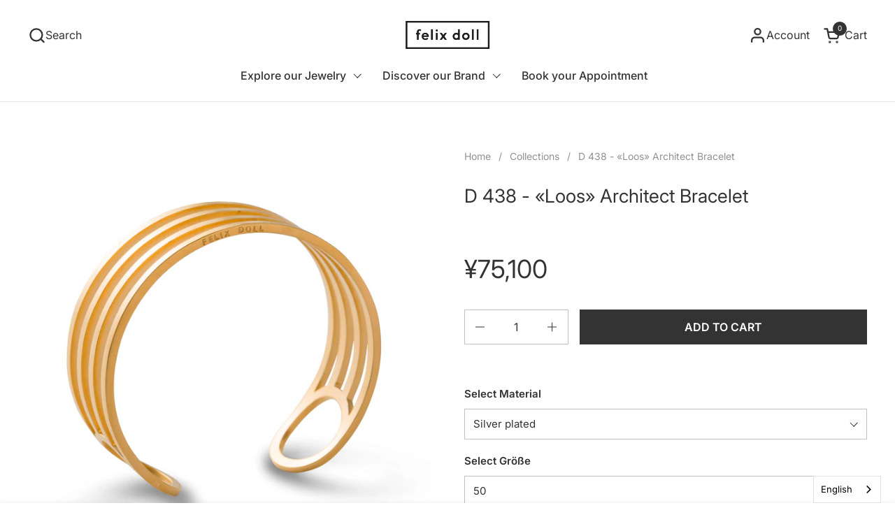

--- FILE ---
content_type: text/html; charset=utf-8
request_url: https://felixdoll.com/en-jp/products/d-438-loos-architect-bracelet
body_size: 30000
content:
<!doctype html>
  <html id="html" class="no-js" lang="en" dir="ltr">
  <head>
  
    <meta charset="utf-8">
    <meta http-equiv="X-UA-Compatible" content="IE=edge,chrome=1">
    <meta name="viewport" content="width=device-width, initial-scale=1.0, height=device-height, minimum-scale=1.0"><link rel="shortcut icon" href="//felixdoll.com/cdn/shop/files/Felix_Doll_Favicon.jpg?crop=center&height=48&v=1613176907&width=48" type="image/png" /><title>D 438 - «Loos» Architect Bracelet &ndash; FELIX DOLL</title><meta name="description" content="Der Armreif D 438 von FELIX DOLL ist eine faszinierende Kreation, inspiriert von der modernen Architektur von Adolf Loos. Handgefertigt in Nepal, verkörpert er die Verbindung zwischen Architektur und Schmuckdesign. Mit raffinierter Ästhetik und zeitloser Eleganz ist er ein Ausdruck von exquisitem Stil. Verfügbar in verschiedenen Ausführungen. Fair produziert.">

<meta property="og:site_name" content="FELIX DOLL">
<meta property="og:url" content="https://felixdoll.com/en-jp/products/d-438-loos-architect-bracelet">
<meta property="og:title" content="D 438 - «Loos» Architect Bracelet">
<meta property="og:type" content="product">
<meta property="og:description" content="Der Armreif D 438 von FELIX DOLL ist eine faszinierende Kreation, inspiriert von der modernen Architektur von Adolf Loos. Handgefertigt in Nepal, verkörpert er die Verbindung zwischen Architektur und Schmuckdesign. Mit raffinierter Ästhetik und zeitloser Eleganz ist er ein Ausdruck von exquisitem Stil. Verfügbar in verschiedenen Ausführungen. Fair produziert."><meta property="og:image" content="http://felixdoll.com/cdn/shop/products/D_438.2_Architect_Bracelet_-_24ct_gold_plated_brass.jpg?v=1537356275">
  <meta property="og:image:secure_url" content="https://felixdoll.com/cdn/shop/products/D_438.2_Architect_Bracelet_-_24ct_gold_plated_brass.jpg?v=1537356275">
  <meta property="og:image:width" content="2908">
  <meta property="og:image:height" content="2908"><meta property="og:price:amount" content="75,100">
  <meta property="og:price:currency" content="JPY"><meta name="twitter:card" content="summary_large_image">
<meta name="twitter:title" content="D 438 - «Loos» Architect Bracelet">
<meta name="twitter:description" content="Der Armreif D 438 von FELIX DOLL ist eine faszinierende Kreation, inspiriert von der modernen Architektur von Adolf Loos. Handgefertigt in Nepal, verkörpert er die Verbindung zwischen Architektur und Schmuckdesign. Mit raffinierter Ästhetik und zeitloser Eleganz ist er ein Ausdruck von exquisitem Stil. Verfügbar in verschiedenen Ausführungen. Fair produziert."><script type="application/ld+json">
  [
    {
      "@context": "https://schema.org",
      "@type": "WebSite",
      "name": "FELIX DOLL",
      "url": "https:\/\/felixdoll.com"
    },
    {
      "@context": "https://schema.org",
      "@type": "Organization",
      "name": "FELIX DOLL",
      "url": "https:\/\/felixdoll.com"
    }
  ]
</script>

<script type="application/ld+json">
{
  "@context": "http://schema.org",
  "@type": "BreadcrumbList",
  "itemListElement": [
    {
      "@type": "ListItem",
      "position": 1,
      "name": "Home",
      "item": "https://felixdoll.com"
    },{
        "@type": "ListItem",
        "position": 2,
        "name": "D 438 - «Loos» Architect Bracelet",
        "item": "https://felixdoll.com/en-jp/products/d-438-loos-architect-bracelet"
      }]
}
</script><script type="application/ld+json">{"@context":"http:\/\/schema.org\/","@id":"\/en-jp\/products\/d-438-loos-architect-bracelet#product","@type":"ProductGroup","brand":{"@type":"Brand","name":"Felix Doll"},"category":"Bracelet","description":" \n\n\n\n\n\n\n\nDer Armreif D 438 ist eine faszinierende Kreation, inspiriert von einem der renommierten Architekten, Adolf Loos. Loos gilt als einer der Vorreiter der modernen Architektur, und unser Designer hat sich von den Formen des geplanten Hauses für Josephine Baker inspirieren lassen, um diesen grafisch ansprechenden Armreif zu entwickeln. Seit seiner Einführung in der vierten Kollektion erfreut er sich großer Beliebtheit. Der Armreif trägt sich am Handgelenk wie ein echtes Designobjekt von FELIX DOLL, dem Architekten der Schmuckstücke. Er verkörpert die Verbindung zwischen Architektur und Schmuckdesign auf eindrucksvolle Weise und ist ein Ausdruck von raffinierter Ästhetik und zeitloser Eleganz.\n\n\n\n\n\n\n\nHervorzuhebende Merkmale des Armreifs D438:\n\nAus recyceltem Messing gefertigt\nmattierte Oberfläche\nFair handgeschmiedet in Kathmandu, Nepal: Unsere erfahrenen Kunsthandwerker sorgen für höchste Qualität\nJedes Schmuckstück wird einzeln von Hand gefertigt\nKlassisches und zeitloses Design: Perfekt für jeden Stil und Anlass\nErhältlich in drei Variationen: versilbertes, 18kt rotvergoldetes oder 24kt vergoldetes Messing\nInklusive eleganter Schmuckbox: Ideal als Geschenk\n\nFELIX DOLL arbeitet ausschließlich mit klaren Linien und konzentriert sich bei seinen Entwürfen auf elementare geometrische Formen, die kreativen Spielraum für persönliche Assoziationen und Interpretationen ermöglichen. Der Verzicht auf Massenproduktion und der Fokus auf Nachhaltigkeit sind grundlegende Prinzipien des Designers und seiner Marke. Dies ist einer von vielen Gründen, warum sein Schmuck von bewussten Menschen geliebt wird.","hasVariant":[{"@id":"\/en-jp\/products\/d-438-loos-architect-bracelet?variant=13711861252161#variant","@type":"Product","gtin":"61252161","image":"https:\/\/felixdoll.com\/cdn\/shop\/files\/D438.Silber.jpg?v=1731346776\u0026width=1920","name":"D 438 - «Loos» Architect Bracelet - Silver plated \/ 50","offers":{"@id":"\/en-jp\/products\/d-438-loos-architect-bracelet?variant=13711861252161#offer","@type":"Offer","availability":"http:\/\/schema.org\/InStock","price":"75100","priceCurrency":"JPY","url":"https:\/\/felixdoll.com\/en-jp\/products\/d-438-loos-architect-bracelet?variant=13711861252161"},"sku":"D 438.2.1.50"},{"@id":"\/en-jp\/products\/d-438-loos-architect-bracelet?variant=13711861284929#variant","@type":"Product","gtin":"61284929","image":"https:\/\/felixdoll.com\/cdn\/shop\/files\/D438.Silber.jpg?v=1731346776\u0026width=1920","name":"D 438 - «Loos» Architect Bracelet - Silver plated \/ 55","offers":{"@id":"\/en-jp\/products\/d-438-loos-architect-bracelet?variant=13711861284929#offer","@type":"Offer","availability":"http:\/\/schema.org\/InStock","price":"75100","priceCurrency":"JPY","url":"https:\/\/felixdoll.com\/en-jp\/products\/d-438-loos-architect-bracelet?variant=13711861284929"},"sku":"D 438.2.1.55"},{"@id":"\/en-jp\/products\/d-438-loos-architect-bracelet?variant=13711861317697#variant","@type":"Product","gtin":"61317697","image":"https:\/\/felixdoll.com\/cdn\/shop\/files\/D438.Silber.jpg?v=1731346776\u0026width=1920","name":"D 438 - «Loos» Architect Bracelet - Silver plated \/ 60","offers":{"@id":"\/en-jp\/products\/d-438-loos-architect-bracelet?variant=13711861317697#offer","@type":"Offer","availability":"http:\/\/schema.org\/InStock","price":"75100","priceCurrency":"JPY","url":"https:\/\/felixdoll.com\/en-jp\/products\/d-438-loos-architect-bracelet?variant=13711861317697"},"sku":"D 438.2.1.60"},{"@id":"\/en-jp\/products\/d-438-loos-architect-bracelet?variant=42907348009128#variant","@type":"Product","gtin":"48009128","image":"https:\/\/felixdoll.com\/cdn\/shop\/files\/D438.Rotgold.jpg?v=1731346749\u0026width=1920","name":"D 438 - «Loos» Architect Bracelet - 18ct red gold plated \/ 50","offers":{"@id":"\/en-jp\/products\/d-438-loos-architect-bracelet?variant=42907348009128#offer","@type":"Offer","availability":"http:\/\/schema.org\/InStock","price":"83200","priceCurrency":"JPY","url":"https:\/\/felixdoll.com\/en-jp\/products\/d-438-loos-architect-bracelet?variant=42907348009128"},"sku":"D 438.2.4.50"},{"@id":"\/en-jp\/products\/d-438-loos-architect-bracelet?variant=42907348041896#variant","@type":"Product","gtin":"48041896","image":"https:\/\/felixdoll.com\/cdn\/shop\/files\/D438.Rotgold.jpg?v=1731346749\u0026width=1920","name":"D 438 - «Loos» Architect Bracelet - 18ct red gold plated \/ 55","offers":{"@id":"\/en-jp\/products\/d-438-loos-architect-bracelet?variant=42907348041896#offer","@type":"Offer","availability":"http:\/\/schema.org\/InStock","price":"83200","priceCurrency":"JPY","url":"https:\/\/felixdoll.com\/en-jp\/products\/d-438-loos-architect-bracelet?variant=42907348041896"},"sku":"D 438.2.4.55"},{"@id":"\/en-jp\/products\/d-438-loos-architect-bracelet?variant=42907348074664#variant","@type":"Product","gtin":"48074664","image":"https:\/\/felixdoll.com\/cdn\/shop\/files\/D438.Rotgold.jpg?v=1731346749\u0026width=1920","name":"D 438 - «Loos» Architect Bracelet - 18ct red gold plated \/ 60","offers":{"@id":"\/en-jp\/products\/d-438-loos-architect-bracelet?variant=42907348074664#offer","@type":"Offer","availability":"http:\/\/schema.org\/OutOfStock","price":"83200","priceCurrency":"JPY","url":"https:\/\/felixdoll.com\/en-jp\/products\/d-438-loos-architect-bracelet?variant=42907348074664"},"sku":"D 438.2.4.60"},{"@id":"\/en-jp\/products\/d-438-loos-architect-bracelet?variant=42907348107432#variant","@type":"Product","gtin":"48107432","image":"https:\/\/felixdoll.com\/cdn\/shop\/products\/D_438.2_Architect_Bracelet_-_24ct_gold_plated_brass.jpg?v=1537356275\u0026width=1920","name":"D 438 - «Loos» Architect Bracelet - 24ct gold plated \/ 50","offers":{"@id":"\/en-jp\/products\/d-438-loos-architect-bracelet?variant=42907348107432#offer","@type":"Offer","availability":"http:\/\/schema.org\/OutOfStock","price":"87300","priceCurrency":"JPY","url":"https:\/\/felixdoll.com\/en-jp\/products\/d-438-loos-architect-bracelet?variant=42907348107432"},"sku":"D 438.2.2.50"},{"@id":"\/en-jp\/products\/d-438-loos-architect-bracelet?variant=42907348140200#variant","@type":"Product","gtin":"48140200","image":"https:\/\/felixdoll.com\/cdn\/shop\/products\/D_438.2_Architect_Bracelet_-_24ct_gold_plated_brass.jpg?v=1537356275\u0026width=1920","name":"D 438 - «Loos» Architect Bracelet - 24ct gold plated \/ 55","offers":{"@id":"\/en-jp\/products\/d-438-loos-architect-bracelet?variant=42907348140200#offer","@type":"Offer","availability":"http:\/\/schema.org\/InStock","price":"87300","priceCurrency":"JPY","url":"https:\/\/felixdoll.com\/en-jp\/products\/d-438-loos-architect-bracelet?variant=42907348140200"},"sku":"D 438.2.2.55"},{"@id":"\/en-jp\/products\/d-438-loos-architect-bracelet?variant=42907348172968#variant","@type":"Product","gtin":"48172968","image":"https:\/\/felixdoll.com\/cdn\/shop\/products\/D_438.2_Architect_Bracelet_-_24ct_gold_plated_brass.jpg?v=1537356275\u0026width=1920","name":"D 438 - «Loos» Architect Bracelet - 24ct gold plated \/ 60","offers":{"@id":"\/en-jp\/products\/d-438-loos-architect-bracelet?variant=42907348172968#offer","@type":"Offer","availability":"http:\/\/schema.org\/InStock","price":"87300","priceCurrency":"JPY","url":"https:\/\/felixdoll.com\/en-jp\/products\/d-438-loos-architect-bracelet?variant=42907348172968"},"sku":"D 438.2.2.60"}],"name":"D 438 - «Loos» Architect Bracelet","productGroupID":"1498310508609","url":"https:\/\/felixdoll.com\/en-jp\/products\/d-438-loos-architect-bracelet"}</script><link rel="canonical" href="https://felixdoll.com/en-jp/products/d-438-loos-architect-bracelet">
  
    <link rel="preconnect" href="https://cdn.shopify.com"><link rel="preconnect" href="https://fonts.shopifycdn.com" crossorigin>

<link rel="preload" href="//felixdoll.com/cdn/fonts/inter/inter_n4.b2a3f24c19b4de56e8871f609e73ca7f6d2e2bb9.woff2" as="font" type="font/woff2" crossorigin><link rel="preload" href="//felixdoll.com/cdn/fonts/inter/inter_n4.b2a3f24c19b4de56e8871f609e73ca7f6d2e2bb9.woff2" as="font" type="font/woff2" crossorigin>

<style type="text/css">
@font-face {
  font-family: Inter;
  font-weight: 400;
  font-style: normal;
  font-display: swap;
  src: url("//felixdoll.com/cdn/fonts/inter/inter_n4.b2a3f24c19b4de56e8871f609e73ca7f6d2e2bb9.woff2") format("woff2"),
       url("//felixdoll.com/cdn/fonts/inter/inter_n4.af8052d517e0c9ffac7b814872cecc27ae1fa132.woff") format("woff");
}
@font-face {
  font-family: Inter;
  font-weight: 400;
  font-style: normal;
  font-display: swap;
  src: url("//felixdoll.com/cdn/fonts/inter/inter_n4.b2a3f24c19b4de56e8871f609e73ca7f6d2e2bb9.woff2") format("woff2"),
       url("//felixdoll.com/cdn/fonts/inter/inter_n4.af8052d517e0c9ffac7b814872cecc27ae1fa132.woff") format("woff");
}
@font-face {
  font-family: Inter;
  font-weight: 500;
  font-style: normal;
  font-display: swap;
  src: url("//felixdoll.com/cdn/fonts/inter/inter_n5.d7101d5e168594dd06f56f290dd759fba5431d97.woff2") format("woff2"),
       url("//felixdoll.com/cdn/fonts/inter/inter_n5.5332a76bbd27da00474c136abb1ca3cbbf259068.woff") format("woff");
}
@font-face {
  font-family: Inter;
  font-weight: 600;
  font-style: normal;
  font-display: swap;
  src: url("//felixdoll.com/cdn/fonts/inter/inter_n6.771af0474a71b3797eb38f3487d6fb79d43b6877.woff2") format("woff2"),
       url("//felixdoll.com/cdn/fonts/inter/inter_n6.88c903d8f9e157d48b73b7777d0642925bcecde7.woff") format("woff");
}



</style>
<style type="text/css">

  :root {

    /* Font variables */

    --font-stack-headings-primary: Inter, sans-serif;
    --font-weight-headings-primary: 400;
    --font-style-headings-primary: normal;

    --font-stack-body-primary: Inter, sans-serif;
    --font-weight-body-primary: 400;--font-weight-body-primary-bold: 600;--font-weight-body-primary-medium: 500;--font-style-body-primary: normal;

    --font-stack-body-secondary: Inter, sans-serif;
    --font-weight-body-secondary: 400;--font-weight-body-secondary-bold: 600;--font-style-body-secondary: normal;

    --font-weight-menu: var(--font-weight-body-primary-medium);
    --font-weight-buttons: var(--font-weight-body-primary-medium);

    --base-headings-primary-size: 32;
    --base-headings-secondary-size: ;
    --base-headings-line: 1.2;
    --base-headings-spacing: 0.0em;

    --base-body-primary-size: 16;
    --base-body-secondary-size: 24;
    --base-body-line: 1.5;

    /* Color variables */

    --color-background-header: #ffffff;
    --color-text-header: #333333;
    --color-foreground-header: #fff;
    --color-borders-header: rgba(51, 51, 51, 0.15);

    --color-background-main: #FFFFFF;
    --color-secondary-background-main: rgba(51, 51, 51, 0.08);
    --color-third-background-main: rgba(51, 51, 51, 0.04);
    --color-fourth-background-main: rgba(51, 51, 51, 0.02);
    --color-opacity-background-main: rgba(255, 255, 255, 0);
    --color-text-main: #333333;
    --color-foreground-main: #fff;
    --color-secondary-text-main: rgba(51, 51, 51, 0.6);
    --color-borders-main: rgba(51, 51, 51, 0.1);
    --color-background-main-alternate: #f5f5f5;

    --color-background-product-card: rgba(0,0,0,0);
    --color-background-cart-card: rgba(0,0,0,0);

    --color-background-footer: #1b1a1a;
    --color-text-footer: #eaeaea;
    --color-borders-footer: rgba(234, 234, 234, 0.15);

    --color-borders-forms-primary: rgba(51, 51, 51, 0.3);
    --color-borders-forms-secondary: rgba(51, 51, 51, 0.6);

    /* Borders */

    --border-width-cards: px;
    --border-radius-cards: 0px;
    --border-width-buttons: 1px;
    --border-radius-buttons: 0px;
    --border-width-forms: 1px;
    --border-radius-forms: 0px;
    --border-radius-widgets: 0px;
    --border-radius-product-card: 0px;

    /* Layout */
    
    --theme-max-width: 1680px;
    --grid-gap-original-base: 24px;
    --container-vertical-space-base: 100px;
    --image-fit-padding: 10%;

  }

  .facets--horiz .facets__summary, #main select, .sidebar select {
    background-image: url('data:image/svg+xml;utf8,<svg fill="none" height="7" viewBox="0 0 12 7" width="12" xmlns="http://www.w3.org/2000/svg"><g fill="%23333333"><path d="m1.2334.554688 5.65685 5.656852-.7071.70711-5.656858-5.65686z"/><path d="m11.8252 1.26221-5.65686 5.65685-.70711-.70711 5.65687-5.65685z"/></g></svg>');
  }

  .star-rating__stars {
    background-image: url('data:image/svg+xml;utf8,<svg width="20" height="14" viewBox="0 0 14 13" fill="rgba%2851%2C+51%2C+51%2C+0.1%29" xmlns="http://www.w3.org/2000/svg"><path d="m7 0 1.572 4.837h5.085l-4.114 2.99 1.572 4.836L7 9.673l-4.114 2.99 1.571-4.837-4.114-2.99h5.085L7 0Z" stroke="rgba%2851%2C+51%2C+51%2C+0.1%29" stroke-width="0"/></svg>');
  }
  .star-rating__stars-active {
    background-image: url('data:image/svg+xml;utf8,<svg width="20" height="13" viewBox="0 0 14 13" fill="none" xmlns="http://www.w3.org/2000/svg"><path d="m7 0 1.572 4.837h5.085l-4.114 2.99 1.572 4.836L7 9.673l-4.114 2.99 1.571-4.837-4.114-2.99h5.085L7 0Z" fill="%23333333" stroke-width="0"/></svg>');
  }

  

</style>

<style id="root-height">
  :root {
    --window-height: 100vh;
  }
</style>
<script type="text/javascript">
  window.KrownAssetLoader = {
    loadedScripts: new Set(),
    loadScript: function(url) {
      if (this.loadedScripts.has(url)) return;
      this.loadedScripts.add(url);
      const script = document.createElement('script');
      script.src = url;
      script.defer = true;
      document.head.appendChild(script);
    }
  };
</script>
<link href="//felixdoll.com/cdn/shop/t/76/assets/theme.css?v=44635122622383770391762678935" as="style" rel="preload"><link href="//felixdoll.com/cdn/shop/t/76/assets/section-header.css?v=39968804918358551931762678926" as="style" rel="preload"><link href="//felixdoll.com/cdn/shop/t/76/assets/component-product-item.css?v=34439478055513715941762678917" as="style" rel="preload"><link href="//felixdoll.com/cdn/shop/t/76/assets/component-product-variants.css?v=132587616395077274951762678917" as="style" rel="preload"><link href="//felixdoll.com/cdn/shop/t/76/assets/section-main-product.css?v=153025521758116147571762678930" as="style" rel="preload"><link href="//felixdoll.com/cdn/shop/t/76/assets/theme.css?v=44635122622383770391762678935" rel="stylesheet" type="text/css" media="all" />
  
    <script>window.performance && window.performance.mark && window.performance.mark('shopify.content_for_header.start');</script><meta name="google-site-verification" content="PP2O_i1I5vZ-OSDv8TiYfiMPixK62s-jNYxeL1spiLM">
<meta name="facebook-domain-verification" content="caarzch7eeejog1fc04xsz1d9iluei">
<meta id="shopify-digital-wallet" name="shopify-digital-wallet" content="/10064314/digital_wallets/dialog">
<meta name="shopify-checkout-api-token" content="c7b1f48a038aac6eb6c7950fa45c76ca">
<meta id="in-context-paypal-metadata" data-shop-id="10064314" data-venmo-supported="false" data-environment="production" data-locale="en_US" data-paypal-v4="true" data-currency="JPY">
<link rel="alternate" hreflang="x-default" href="https://felixdoll.com/products/d-438-loos-architect-bracelet">
<link rel="alternate" hreflang="de" href="https://felixdoll.com/products/d-438-loos-architect-bracelet">
<link rel="alternate" hreflang="fr" href="https://felixdoll.com/fr/products/d-438-loos-architect-bracelet">
<link rel="alternate" hreflang="en" href="https://felixdoll.com/en/products/d-438-loos-architect-bracelet">
<link rel="alternate" hreflang="en-DE" href="https://felixdoll.com/en-de/products/d-438-loos-architect-bracelet">
<link rel="alternate" hreflang="de-DE" href="https://felixdoll.com/de-de/products/d-438-loos-architect-bracelet">
<link rel="alternate" hreflang="en-AT" href="https://felixdoll.com/en-at/products/d-438-loos-architect-bracelet">
<link rel="alternate" hreflang="de-AT" href="https://felixdoll.com/de-at/products/d-438-loos-architect-bracelet">
<link rel="alternate" hreflang="en-ES" href="https://felixdoll.com/en-es/products/d-438-loos-architect-bracelet">
<link rel="alternate" hreflang="en-JP" href="https://felixdoll.com/en-jp/products/d-438-loos-architect-bracelet">
<link rel="alternate" hreflang="en-GB" href="https://felixdoll.com/en-gb/products/d-438-loos-architect-bracelet">
<link rel="alternate" hreflang="en-US" href="https://felixdoll.com/en-us/products/d-438-loos-architect-bracelet">
<link rel="alternate" type="application/json+oembed" href="https://felixdoll.com/en-jp/products/d-438-loos-architect-bracelet.oembed">
<script async="async" src="/checkouts/internal/preloads.js?locale=en-JP"></script>
<link rel="preconnect" href="https://shop.app" crossorigin="anonymous">
<script async="async" src="https://shop.app/checkouts/internal/preloads.js?locale=en-JP&shop_id=10064314" crossorigin="anonymous"></script>
<script id="apple-pay-shop-capabilities" type="application/json">{"shopId":10064314,"countryCode":"CH","currencyCode":"JPY","merchantCapabilities":["supports3DS"],"merchantId":"gid:\/\/shopify\/Shop\/10064314","merchantName":"FELIX DOLL","requiredBillingContactFields":["postalAddress","email"],"requiredShippingContactFields":["postalAddress","email"],"shippingType":"shipping","supportedNetworks":["visa","masterCard","amex"],"total":{"type":"pending","label":"FELIX DOLL","amount":"1.00"},"shopifyPaymentsEnabled":true,"supportsSubscriptions":true}</script>
<script id="shopify-features" type="application/json">{"accessToken":"c7b1f48a038aac6eb6c7950fa45c76ca","betas":["rich-media-storefront-analytics"],"domain":"felixdoll.com","predictiveSearch":true,"shopId":10064314,"locale":"en"}</script>
<script>var Shopify = Shopify || {};
Shopify.shop = "felix-doll.myshopify.com";
Shopify.locale = "en";
Shopify.currency = {"active":"JPY","rate":"203.3064"};
Shopify.country = "JP";
Shopify.theme = {"name":"NOVEMBER 2025 - neu und slick","id":149518319784,"schema_name":"Combine","schema_version":"3.1.2","theme_store_id":1826,"role":"main"};
Shopify.theme.handle = "null";
Shopify.theme.style = {"id":null,"handle":null};
Shopify.cdnHost = "felixdoll.com/cdn";
Shopify.routes = Shopify.routes || {};
Shopify.routes.root = "/en-jp/";</script>
<script type="module">!function(o){(o.Shopify=o.Shopify||{}).modules=!0}(window);</script>
<script>!function(o){function n(){var o=[];function n(){o.push(Array.prototype.slice.apply(arguments))}return n.q=o,n}var t=o.Shopify=o.Shopify||{};t.loadFeatures=n(),t.autoloadFeatures=n()}(window);</script>
<script>
  window.ShopifyPay = window.ShopifyPay || {};
  window.ShopifyPay.apiHost = "shop.app\/pay";
  window.ShopifyPay.redirectState = null;
</script>
<script id="shop-js-analytics" type="application/json">{"pageType":"product"}</script>
<script defer="defer" async type="module" src="//felixdoll.com/cdn/shopifycloud/shop-js/modules/v2/client.init-shop-cart-sync_BdyHc3Nr.en.esm.js"></script>
<script defer="defer" async type="module" src="//felixdoll.com/cdn/shopifycloud/shop-js/modules/v2/chunk.common_Daul8nwZ.esm.js"></script>
<script type="module">
  await import("//felixdoll.com/cdn/shopifycloud/shop-js/modules/v2/client.init-shop-cart-sync_BdyHc3Nr.en.esm.js");
await import("//felixdoll.com/cdn/shopifycloud/shop-js/modules/v2/chunk.common_Daul8nwZ.esm.js");

  window.Shopify.SignInWithShop?.initShopCartSync?.({"fedCMEnabled":true,"windoidEnabled":true});

</script>
<script>
  window.Shopify = window.Shopify || {};
  if (!window.Shopify.featureAssets) window.Shopify.featureAssets = {};
  window.Shopify.featureAssets['shop-js'] = {"shop-cart-sync":["modules/v2/client.shop-cart-sync_QYOiDySF.en.esm.js","modules/v2/chunk.common_Daul8nwZ.esm.js"],"init-fed-cm":["modules/v2/client.init-fed-cm_DchLp9rc.en.esm.js","modules/v2/chunk.common_Daul8nwZ.esm.js"],"shop-button":["modules/v2/client.shop-button_OV7bAJc5.en.esm.js","modules/v2/chunk.common_Daul8nwZ.esm.js"],"init-windoid":["modules/v2/client.init-windoid_DwxFKQ8e.en.esm.js","modules/v2/chunk.common_Daul8nwZ.esm.js"],"shop-cash-offers":["modules/v2/client.shop-cash-offers_DWtL6Bq3.en.esm.js","modules/v2/chunk.common_Daul8nwZ.esm.js","modules/v2/chunk.modal_CQq8HTM6.esm.js"],"shop-toast-manager":["modules/v2/client.shop-toast-manager_CX9r1SjA.en.esm.js","modules/v2/chunk.common_Daul8nwZ.esm.js"],"init-shop-email-lookup-coordinator":["modules/v2/client.init-shop-email-lookup-coordinator_UhKnw74l.en.esm.js","modules/v2/chunk.common_Daul8nwZ.esm.js"],"pay-button":["modules/v2/client.pay-button_DzxNnLDY.en.esm.js","modules/v2/chunk.common_Daul8nwZ.esm.js"],"avatar":["modules/v2/client.avatar_BTnouDA3.en.esm.js"],"init-shop-cart-sync":["modules/v2/client.init-shop-cart-sync_BdyHc3Nr.en.esm.js","modules/v2/chunk.common_Daul8nwZ.esm.js"],"shop-login-button":["modules/v2/client.shop-login-button_D8B466_1.en.esm.js","modules/v2/chunk.common_Daul8nwZ.esm.js","modules/v2/chunk.modal_CQq8HTM6.esm.js"],"init-customer-accounts-sign-up":["modules/v2/client.init-customer-accounts-sign-up_C8fpPm4i.en.esm.js","modules/v2/client.shop-login-button_D8B466_1.en.esm.js","modules/v2/chunk.common_Daul8nwZ.esm.js","modules/v2/chunk.modal_CQq8HTM6.esm.js"],"init-shop-for-new-customer-accounts":["modules/v2/client.init-shop-for-new-customer-accounts_CVTO0Ztu.en.esm.js","modules/v2/client.shop-login-button_D8B466_1.en.esm.js","modules/v2/chunk.common_Daul8nwZ.esm.js","modules/v2/chunk.modal_CQq8HTM6.esm.js"],"init-customer-accounts":["modules/v2/client.init-customer-accounts_dRgKMfrE.en.esm.js","modules/v2/client.shop-login-button_D8B466_1.en.esm.js","modules/v2/chunk.common_Daul8nwZ.esm.js","modules/v2/chunk.modal_CQq8HTM6.esm.js"],"shop-follow-button":["modules/v2/client.shop-follow-button_CkZpjEct.en.esm.js","modules/v2/chunk.common_Daul8nwZ.esm.js","modules/v2/chunk.modal_CQq8HTM6.esm.js"],"lead-capture":["modules/v2/client.lead-capture_BntHBhfp.en.esm.js","modules/v2/chunk.common_Daul8nwZ.esm.js","modules/v2/chunk.modal_CQq8HTM6.esm.js"],"checkout-modal":["modules/v2/client.checkout-modal_CfxcYbTm.en.esm.js","modules/v2/chunk.common_Daul8nwZ.esm.js","modules/v2/chunk.modal_CQq8HTM6.esm.js"],"shop-login":["modules/v2/client.shop-login_Da4GZ2H6.en.esm.js","modules/v2/chunk.common_Daul8nwZ.esm.js","modules/v2/chunk.modal_CQq8HTM6.esm.js"],"payment-terms":["modules/v2/client.payment-terms_MV4M3zvL.en.esm.js","modules/v2/chunk.common_Daul8nwZ.esm.js","modules/v2/chunk.modal_CQq8HTM6.esm.js"]};
</script>
<script>(function() {
  var isLoaded = false;
  function asyncLoad() {
    if (isLoaded) return;
    isLoaded = true;
    var urls = ["https:\/\/chimpstatic.com\/mcjs-connected\/js\/users\/81822d6099caea2b904162773\/7ff4a3d78100e174c417dd2f1.js?shop=felix-doll.myshopify.com","https:\/\/cdn.weglot.com\/weglot_script_tag.js?shop=felix-doll.myshopify.com"];
    for (var i = 0; i < urls.length; i++) {
      var s = document.createElement('script');
      s.type = 'text/javascript';
      s.async = true;
      s.src = urls[i];
      var x = document.getElementsByTagName('script')[0];
      x.parentNode.insertBefore(s, x);
    }
  };
  if(window.attachEvent) {
    window.attachEvent('onload', asyncLoad);
  } else {
    window.addEventListener('load', asyncLoad, false);
  }
})();</script>
<script id="__st">var __st={"a":10064314,"offset":3600,"reqid":"ffa035f6-4117-4697-90b0-1af9e8d73449-1769021339","pageurl":"felixdoll.com\/en-jp\/products\/d-438-loos-architect-bracelet","u":"1c9b670b720f","p":"product","rtyp":"product","rid":1498310508609};</script>
<script>window.ShopifyPaypalV4VisibilityTracking = true;</script>
<script id="captcha-bootstrap">!function(){'use strict';const t='contact',e='account',n='new_comment',o=[[t,t],['blogs',n],['comments',n],[t,'customer']],c=[[e,'customer_login'],[e,'guest_login'],[e,'recover_customer_password'],[e,'create_customer']],r=t=>t.map((([t,e])=>`form[action*='/${t}']:not([data-nocaptcha='true']) input[name='form_type'][value='${e}']`)).join(','),a=t=>()=>t?[...document.querySelectorAll(t)].map((t=>t.form)):[];function s(){const t=[...o],e=r(t);return a(e)}const i='password',u='form_key',d=['recaptcha-v3-token','g-recaptcha-response','h-captcha-response',i],f=()=>{try{return window.sessionStorage}catch{return}},m='__shopify_v',_=t=>t.elements[u];function p(t,e,n=!1){try{const o=window.sessionStorage,c=JSON.parse(o.getItem(e)),{data:r}=function(t){const{data:e,action:n}=t;return t[m]||n?{data:e,action:n}:{data:t,action:n}}(c);for(const[e,n]of Object.entries(r))t.elements[e]&&(t.elements[e].value=n);n&&o.removeItem(e)}catch(o){console.error('form repopulation failed',{error:o})}}const l='form_type',E='cptcha';function T(t){t.dataset[E]=!0}const w=window,h=w.document,L='Shopify',v='ce_forms',y='captcha';let A=!1;((t,e)=>{const n=(g='f06e6c50-85a8-45c8-87d0-21a2b65856fe',I='https://cdn.shopify.com/shopifycloud/storefront-forms-hcaptcha/ce_storefront_forms_captcha_hcaptcha.v1.5.2.iife.js',D={infoText:'Protected by hCaptcha',privacyText:'Privacy',termsText:'Terms'},(t,e,n)=>{const o=w[L][v],c=o.bindForm;if(c)return c(t,g,e,D).then(n);var r;o.q.push([[t,g,e,D],n]),r=I,A||(h.body.append(Object.assign(h.createElement('script'),{id:'captcha-provider',async:!0,src:r})),A=!0)});var g,I,D;w[L]=w[L]||{},w[L][v]=w[L][v]||{},w[L][v].q=[],w[L][y]=w[L][y]||{},w[L][y].protect=function(t,e){n(t,void 0,e),T(t)},Object.freeze(w[L][y]),function(t,e,n,w,h,L){const[v,y,A,g]=function(t,e,n){const i=e?o:[],u=t?c:[],d=[...i,...u],f=r(d),m=r(i),_=r(d.filter((([t,e])=>n.includes(e))));return[a(f),a(m),a(_),s()]}(w,h,L),I=t=>{const e=t.target;return e instanceof HTMLFormElement?e:e&&e.form},D=t=>v().includes(t);t.addEventListener('submit',(t=>{const e=I(t);if(!e)return;const n=D(e)&&!e.dataset.hcaptchaBound&&!e.dataset.recaptchaBound,o=_(e),c=g().includes(e)&&(!o||!o.value);(n||c)&&t.preventDefault(),c&&!n&&(function(t){try{if(!f())return;!function(t){const e=f();if(!e)return;const n=_(t);if(!n)return;const o=n.value;o&&e.removeItem(o)}(t);const e=Array.from(Array(32),(()=>Math.random().toString(36)[2])).join('');!function(t,e){_(t)||t.append(Object.assign(document.createElement('input'),{type:'hidden',name:u})),t.elements[u].value=e}(t,e),function(t,e){const n=f();if(!n)return;const o=[...t.querySelectorAll(`input[type='${i}']`)].map((({name:t})=>t)),c=[...d,...o],r={};for(const[a,s]of new FormData(t).entries())c.includes(a)||(r[a]=s);n.setItem(e,JSON.stringify({[m]:1,action:t.action,data:r}))}(t,e)}catch(e){console.error('failed to persist form',e)}}(e),e.submit())}));const S=(t,e)=>{t&&!t.dataset[E]&&(n(t,e.some((e=>e===t))),T(t))};for(const o of['focusin','change'])t.addEventListener(o,(t=>{const e=I(t);D(e)&&S(e,y())}));const B=e.get('form_key'),M=e.get(l),P=B&&M;t.addEventListener('DOMContentLoaded',(()=>{const t=y();if(P)for(const e of t)e.elements[l].value===M&&p(e,B);[...new Set([...A(),...v().filter((t=>'true'===t.dataset.shopifyCaptcha))])].forEach((e=>S(e,t)))}))}(h,new URLSearchParams(w.location.search),n,t,e,['guest_login'])})(!0,!0)}();</script>
<script integrity="sha256-4kQ18oKyAcykRKYeNunJcIwy7WH5gtpwJnB7kiuLZ1E=" data-source-attribution="shopify.loadfeatures" defer="defer" src="//felixdoll.com/cdn/shopifycloud/storefront/assets/storefront/load_feature-a0a9edcb.js" crossorigin="anonymous"></script>
<script crossorigin="anonymous" defer="defer" src="//felixdoll.com/cdn/shopifycloud/storefront/assets/shopify_pay/storefront-65b4c6d7.js?v=20250812"></script>
<script data-source-attribution="shopify.dynamic_checkout.dynamic.init">var Shopify=Shopify||{};Shopify.PaymentButton=Shopify.PaymentButton||{isStorefrontPortableWallets:!0,init:function(){window.Shopify.PaymentButton.init=function(){};var t=document.createElement("script");t.src="https://felixdoll.com/cdn/shopifycloud/portable-wallets/latest/portable-wallets.en.js",t.type="module",document.head.appendChild(t)}};
</script>
<script data-source-attribution="shopify.dynamic_checkout.buyer_consent">
  function portableWalletsHideBuyerConsent(e){var t=document.getElementById("shopify-buyer-consent"),n=document.getElementById("shopify-subscription-policy-button");t&&n&&(t.classList.add("hidden"),t.setAttribute("aria-hidden","true"),n.removeEventListener("click",e))}function portableWalletsShowBuyerConsent(e){var t=document.getElementById("shopify-buyer-consent"),n=document.getElementById("shopify-subscription-policy-button");t&&n&&(t.classList.remove("hidden"),t.removeAttribute("aria-hidden"),n.addEventListener("click",e))}window.Shopify?.PaymentButton&&(window.Shopify.PaymentButton.hideBuyerConsent=portableWalletsHideBuyerConsent,window.Shopify.PaymentButton.showBuyerConsent=portableWalletsShowBuyerConsent);
</script>
<script data-source-attribution="shopify.dynamic_checkout.cart.bootstrap">document.addEventListener("DOMContentLoaded",(function(){function t(){return document.querySelector("shopify-accelerated-checkout-cart, shopify-accelerated-checkout")}if(t())Shopify.PaymentButton.init();else{new MutationObserver((function(e,n){t()&&(Shopify.PaymentButton.init(),n.disconnect())})).observe(document.body,{childList:!0,subtree:!0})}}));
</script>
<link id="shopify-accelerated-checkout-styles" rel="stylesheet" media="screen" href="https://felixdoll.com/cdn/shopifycloud/portable-wallets/latest/accelerated-checkout-backwards-compat.css" crossorigin="anonymous">
<style id="shopify-accelerated-checkout-cart">
        #shopify-buyer-consent {
  margin-top: 1em;
  display: inline-block;
  width: 100%;
}

#shopify-buyer-consent.hidden {
  display: none;
}

#shopify-subscription-policy-button {
  background: none;
  border: none;
  padding: 0;
  text-decoration: underline;
  font-size: inherit;
  cursor: pointer;
}

#shopify-subscription-policy-button::before {
  box-shadow: none;
}

      </style>

<script>window.performance && window.performance.mark && window.performance.mark('shopify.content_for_header.end');</script>
  
    <script>
  
      /* js helpers */
      const debounce = (fn, wait) => {
        let t;
        return (...args) => {
          clearTimeout(t);
          t = setTimeout(() => fn.apply(this, args), wait);
        };
      }
      window.KEYCODES = {
        TAB: 9,
        ESC: 27,
        DOWN: 40,
        RIGHT: 39,
        UP: 38,
        LEFT: 37,
        RETURN: 13
      };
  
      /* background image sizes */
      const rbi = [];
      const rbiSetSize = (img) => {
        if ( img.offsetWidth / img.dataset.ratio < img.offsetHeight ) {
          img.setAttribute('sizes', `${Math.ceil(img.offsetHeight * img.dataset.ratio)}px`);
        } else {
          img.setAttribute('sizes', `${Math.ceil(img.offsetWidth)}px`);
        }
      }
      window.addEventListener('resize', debounce(()=>{
        for ( let img of rbi ) {
          rbiSetSize(img);
        }
      }, 250));
  
      /* lazy looad images reveal effect */
      const imageReveal = new IntersectionObserver((entries, observer)=>{
        entries.forEach(entry=>{
          if ( entry.isIntersecting ) {
            setTimeout(()=>{
              entry.target.classList.remove('lazy-image--to-reveal');
            }, 500);
            entry.target.classList.add('lazy-image--revealed');
            observer.unobserve(entry.target);
          }
        });
      }, {rootMargin: '20px 0px 0px 0px'});

    </script><noscript>
      <link rel="stylesheet" href="//felixdoll.com/cdn/shop/t/76/assets/theme-noscript.css?v=38102435459277827451762678935">
    </noscript>
    <!-- Weglot Integration -->
    <script type="text/javascript" src="https://cdn.weglot.com/weglot.min.js"></script>
    <script>
        Weglot.initialize({
            api_key: 'wg_668c40ef41c9765436b53c1d3558c14e'
        });
    </script>

    
  
  <!-- BEGIN app block: shopify://apps/weglot-translate-your-store/blocks/weglot/3097482a-fafe-42ff-bc33-ea19e35c4a20 -->





  


<!--Start Weglot Script-->
<script src="https://cdn.weglot.com/weglot.min.js?api_key=" async></script>
<!--End Weglot Script-->

<!-- END app block --><link href="https://monorail-edge.shopifysvc.com" rel="dns-prefetch">
<script>(function(){if ("sendBeacon" in navigator && "performance" in window) {try {var session_token_from_headers = performance.getEntriesByType('navigation')[0].serverTiming.find(x => x.name == '_s').description;} catch {var session_token_from_headers = undefined;}var session_cookie_matches = document.cookie.match(/_shopify_s=([^;]*)/);var session_token_from_cookie = session_cookie_matches && session_cookie_matches.length === 2 ? session_cookie_matches[1] : "";var session_token = session_token_from_headers || session_token_from_cookie || "";function handle_abandonment_event(e) {var entries = performance.getEntries().filter(function(entry) {return /monorail-edge.shopifysvc.com/.test(entry.name);});if (!window.abandonment_tracked && entries.length === 0) {window.abandonment_tracked = true;var currentMs = Date.now();var navigation_start = performance.timing.navigationStart;var payload = {shop_id: 10064314,url: window.location.href,navigation_start,duration: currentMs - navigation_start,session_token,page_type: "product"};window.navigator.sendBeacon("https://monorail-edge.shopifysvc.com/v1/produce", JSON.stringify({schema_id: "online_store_buyer_site_abandonment/1.1",payload: payload,metadata: {event_created_at_ms: currentMs,event_sent_at_ms: currentMs}}));}}window.addEventListener('pagehide', handle_abandonment_event);}}());</script>
<script id="web-pixels-manager-setup">(function e(e,d,r,n,o){if(void 0===o&&(o={}),!Boolean(null===(a=null===(i=window.Shopify)||void 0===i?void 0:i.analytics)||void 0===a?void 0:a.replayQueue)){var i,a;window.Shopify=window.Shopify||{};var t=window.Shopify;t.analytics=t.analytics||{};var s=t.analytics;s.replayQueue=[],s.publish=function(e,d,r){return s.replayQueue.push([e,d,r]),!0};try{self.performance.mark("wpm:start")}catch(e){}var l=function(){var e={modern:/Edge?\/(1{2}[4-9]|1[2-9]\d|[2-9]\d{2}|\d{4,})\.\d+(\.\d+|)|Firefox\/(1{2}[4-9]|1[2-9]\d|[2-9]\d{2}|\d{4,})\.\d+(\.\d+|)|Chrom(ium|e)\/(9{2}|\d{3,})\.\d+(\.\d+|)|(Maci|X1{2}).+ Version\/(15\.\d+|(1[6-9]|[2-9]\d|\d{3,})\.\d+)([,.]\d+|)( \(\w+\)|)( Mobile\/\w+|) Safari\/|Chrome.+OPR\/(9{2}|\d{3,})\.\d+\.\d+|(CPU[ +]OS|iPhone[ +]OS|CPU[ +]iPhone|CPU IPhone OS|CPU iPad OS)[ +]+(15[._]\d+|(1[6-9]|[2-9]\d|\d{3,})[._]\d+)([._]\d+|)|Android:?[ /-](13[3-9]|1[4-9]\d|[2-9]\d{2}|\d{4,})(\.\d+|)(\.\d+|)|Android.+Firefox\/(13[5-9]|1[4-9]\d|[2-9]\d{2}|\d{4,})\.\d+(\.\d+|)|Android.+Chrom(ium|e)\/(13[3-9]|1[4-9]\d|[2-9]\d{2}|\d{4,})\.\d+(\.\d+|)|SamsungBrowser\/([2-9]\d|\d{3,})\.\d+/,legacy:/Edge?\/(1[6-9]|[2-9]\d|\d{3,})\.\d+(\.\d+|)|Firefox\/(5[4-9]|[6-9]\d|\d{3,})\.\d+(\.\d+|)|Chrom(ium|e)\/(5[1-9]|[6-9]\d|\d{3,})\.\d+(\.\d+|)([\d.]+$|.*Safari\/(?![\d.]+ Edge\/[\d.]+$))|(Maci|X1{2}).+ Version\/(10\.\d+|(1[1-9]|[2-9]\d|\d{3,})\.\d+)([,.]\d+|)( \(\w+\)|)( Mobile\/\w+|) Safari\/|Chrome.+OPR\/(3[89]|[4-9]\d|\d{3,})\.\d+\.\d+|(CPU[ +]OS|iPhone[ +]OS|CPU[ +]iPhone|CPU IPhone OS|CPU iPad OS)[ +]+(10[._]\d+|(1[1-9]|[2-9]\d|\d{3,})[._]\d+)([._]\d+|)|Android:?[ /-](13[3-9]|1[4-9]\d|[2-9]\d{2}|\d{4,})(\.\d+|)(\.\d+|)|Mobile Safari.+OPR\/([89]\d|\d{3,})\.\d+\.\d+|Android.+Firefox\/(13[5-9]|1[4-9]\d|[2-9]\d{2}|\d{4,})\.\d+(\.\d+|)|Android.+Chrom(ium|e)\/(13[3-9]|1[4-9]\d|[2-9]\d{2}|\d{4,})\.\d+(\.\d+|)|Android.+(UC? ?Browser|UCWEB|U3)[ /]?(15\.([5-9]|\d{2,})|(1[6-9]|[2-9]\d|\d{3,})\.\d+)\.\d+|SamsungBrowser\/(5\.\d+|([6-9]|\d{2,})\.\d+)|Android.+MQ{2}Browser\/(14(\.(9|\d{2,})|)|(1[5-9]|[2-9]\d|\d{3,})(\.\d+|))(\.\d+|)|K[Aa][Ii]OS\/(3\.\d+|([4-9]|\d{2,})\.\d+)(\.\d+|)/},d=e.modern,r=e.legacy,n=navigator.userAgent;return n.match(d)?"modern":n.match(r)?"legacy":"unknown"}(),u="modern"===l?"modern":"legacy",c=(null!=n?n:{modern:"",legacy:""})[u],f=function(e){return[e.baseUrl,"/wpm","/b",e.hashVersion,"modern"===e.buildTarget?"m":"l",".js"].join("")}({baseUrl:d,hashVersion:r,buildTarget:u}),m=function(e){var d=e.version,r=e.bundleTarget,n=e.surface,o=e.pageUrl,i=e.monorailEndpoint;return{emit:function(e){var a=e.status,t=e.errorMsg,s=(new Date).getTime(),l=JSON.stringify({metadata:{event_sent_at_ms:s},events:[{schema_id:"web_pixels_manager_load/3.1",payload:{version:d,bundle_target:r,page_url:o,status:a,surface:n,error_msg:t},metadata:{event_created_at_ms:s}}]});if(!i)return console&&console.warn&&console.warn("[Web Pixels Manager] No Monorail endpoint provided, skipping logging."),!1;try{return self.navigator.sendBeacon.bind(self.navigator)(i,l)}catch(e){}var u=new XMLHttpRequest;try{return u.open("POST",i,!0),u.setRequestHeader("Content-Type","text/plain"),u.send(l),!0}catch(e){return console&&console.warn&&console.warn("[Web Pixels Manager] Got an unhandled error while logging to Monorail."),!1}}}}({version:r,bundleTarget:l,surface:e.surface,pageUrl:self.location.href,monorailEndpoint:e.monorailEndpoint});try{o.browserTarget=l,function(e){var d=e.src,r=e.async,n=void 0===r||r,o=e.onload,i=e.onerror,a=e.sri,t=e.scriptDataAttributes,s=void 0===t?{}:t,l=document.createElement("script"),u=document.querySelector("head"),c=document.querySelector("body");if(l.async=n,l.src=d,a&&(l.integrity=a,l.crossOrigin="anonymous"),s)for(var f in s)if(Object.prototype.hasOwnProperty.call(s,f))try{l.dataset[f]=s[f]}catch(e){}if(o&&l.addEventListener("load",o),i&&l.addEventListener("error",i),u)u.appendChild(l);else{if(!c)throw new Error("Did not find a head or body element to append the script");c.appendChild(l)}}({src:f,async:!0,onload:function(){if(!function(){var e,d;return Boolean(null===(d=null===(e=window.Shopify)||void 0===e?void 0:e.analytics)||void 0===d?void 0:d.initialized)}()){var d=window.webPixelsManager.init(e)||void 0;if(d){var r=window.Shopify.analytics;r.replayQueue.forEach((function(e){var r=e[0],n=e[1],o=e[2];d.publishCustomEvent(r,n,o)})),r.replayQueue=[],r.publish=d.publishCustomEvent,r.visitor=d.visitor,r.initialized=!0}}},onerror:function(){return m.emit({status:"failed",errorMsg:"".concat(f," has failed to load")})},sri:function(e){var d=/^sha384-[A-Za-z0-9+/=]+$/;return"string"==typeof e&&d.test(e)}(c)?c:"",scriptDataAttributes:o}),m.emit({status:"loading"})}catch(e){m.emit({status:"failed",errorMsg:(null==e?void 0:e.message)||"Unknown error"})}}})({shopId: 10064314,storefrontBaseUrl: "https://felixdoll.com",extensionsBaseUrl: "https://extensions.shopifycdn.com/cdn/shopifycloud/web-pixels-manager",monorailEndpoint: "https://monorail-edge.shopifysvc.com/unstable/produce_batch",surface: "storefront-renderer",enabledBetaFlags: ["2dca8a86"],webPixelsConfigList: [{"id":"561217704","configuration":"{\"config\":\"{\\\"pixel_id\\\":\\\"G-69C2Q3RPS6\\\",\\\"target_country\\\":\\\"CH\\\",\\\"gtag_events\\\":[{\\\"type\\\":\\\"search\\\",\\\"action_label\\\":[\\\"G-69C2Q3RPS6\\\",\\\"AW-785021126\\\/2WNDCOrQp7QBEMbxqfYC\\\"]},{\\\"type\\\":\\\"begin_checkout\\\",\\\"action_label\\\":[\\\"G-69C2Q3RPS6\\\",\\\"AW-785021126\\\/qqb2CO_Pp7QBEMbxqfYC\\\"]},{\\\"type\\\":\\\"view_item\\\",\\\"action_label\\\":[\\\"G-69C2Q3RPS6\\\",\\\"AW-785021126\\\/dSp3COnPp7QBEMbxqfYC\\\",\\\"MC-QFMYYVF4CH\\\"]},{\\\"type\\\":\\\"purchase\\\",\\\"action_label\\\":[\\\"G-69C2Q3RPS6\\\",\\\"AW-785021126\\\/F6jWCIDPp7QBEMbxqfYC\\\",\\\"MC-QFMYYVF4CH\\\"]},{\\\"type\\\":\\\"page_view\\\",\\\"action_label\\\":[\\\"G-69C2Q3RPS6\\\",\\\"AW-785021126\\\/kIWQCP3Op7QBEMbxqfYC\\\",\\\"MC-QFMYYVF4CH\\\"]},{\\\"type\\\":\\\"add_payment_info\\\",\\\"action_label\\\":[\\\"G-69C2Q3RPS6\\\",\\\"AW-785021126\\\/bbMNCO3Qp7QBEMbxqfYC\\\"]},{\\\"type\\\":\\\"add_to_cart\\\",\\\"action_label\\\":[\\\"G-69C2Q3RPS6\\\",\\\"AW-785021126\\\/dRebCOzPp7QBEMbxqfYC\\\"]}],\\\"enable_monitoring_mode\\\":false}\"}","eventPayloadVersion":"v1","runtimeContext":"OPEN","scriptVersion":"b2a88bafab3e21179ed38636efcd8a93","type":"APP","apiClientId":1780363,"privacyPurposes":[],"dataSharingAdjustments":{"protectedCustomerApprovalScopes":["read_customer_address","read_customer_email","read_customer_name","read_customer_personal_data","read_customer_phone"]}},{"id":"221610152","configuration":"{\"pixel_id\":\"1787604834790454\",\"pixel_type\":\"facebook_pixel\",\"metaapp_system_user_token\":\"-\"}","eventPayloadVersion":"v1","runtimeContext":"OPEN","scriptVersion":"ca16bc87fe92b6042fbaa3acc2fbdaa6","type":"APP","apiClientId":2329312,"privacyPurposes":["ANALYTICS","MARKETING","SALE_OF_DATA"],"dataSharingAdjustments":{"protectedCustomerApprovalScopes":["read_customer_address","read_customer_email","read_customer_name","read_customer_personal_data","read_customer_phone"]}},{"id":"shopify-app-pixel","configuration":"{}","eventPayloadVersion":"v1","runtimeContext":"STRICT","scriptVersion":"0450","apiClientId":"shopify-pixel","type":"APP","privacyPurposes":["ANALYTICS","MARKETING"]},{"id":"shopify-custom-pixel","eventPayloadVersion":"v1","runtimeContext":"LAX","scriptVersion":"0450","apiClientId":"shopify-pixel","type":"CUSTOM","privacyPurposes":["ANALYTICS","MARKETING"]}],isMerchantRequest: false,initData: {"shop":{"name":"FELIX DOLL","paymentSettings":{"currencyCode":"CHF"},"myshopifyDomain":"felix-doll.myshopify.com","countryCode":"CH","storefrontUrl":"https:\/\/felixdoll.com\/en-jp"},"customer":null,"cart":null,"checkout":null,"productVariants":[{"price":{"amount":75100.0,"currencyCode":"JPY"},"product":{"title":"D 438 - «Loos» Architect Bracelet","vendor":"Felix Doll","id":"1498310508609","untranslatedTitle":"D 438 - «Loos» Architect Bracelet","url":"\/en-jp\/products\/d-438-loos-architect-bracelet","type":"Bracelet"},"id":"13711861252161","image":{"src":"\/\/felixdoll.com\/cdn\/shop\/files\/D438.Silber.jpg?v=1731346776"},"sku":"D 438.2.1.50","title":"Silver plated \/ 50","untranslatedTitle":"Silver plated \/ 50"},{"price":{"amount":75100.0,"currencyCode":"JPY"},"product":{"title":"D 438 - «Loos» Architect Bracelet","vendor":"Felix Doll","id":"1498310508609","untranslatedTitle":"D 438 - «Loos» Architect Bracelet","url":"\/en-jp\/products\/d-438-loos-architect-bracelet","type":"Bracelet"},"id":"13711861284929","image":{"src":"\/\/felixdoll.com\/cdn\/shop\/files\/D438.Silber.jpg?v=1731346776"},"sku":"D 438.2.1.55","title":"Silver plated \/ 55","untranslatedTitle":"Silver plated \/ 55"},{"price":{"amount":75100.0,"currencyCode":"JPY"},"product":{"title":"D 438 - «Loos» Architect Bracelet","vendor":"Felix Doll","id":"1498310508609","untranslatedTitle":"D 438 - «Loos» Architect Bracelet","url":"\/en-jp\/products\/d-438-loos-architect-bracelet","type":"Bracelet"},"id":"13711861317697","image":{"src":"\/\/felixdoll.com\/cdn\/shop\/files\/D438.Silber.jpg?v=1731346776"},"sku":"D 438.2.1.60","title":"Silver plated \/ 60","untranslatedTitle":"Silver plated \/ 60"},{"price":{"amount":83200.0,"currencyCode":"JPY"},"product":{"title":"D 438 - «Loos» Architect Bracelet","vendor":"Felix Doll","id":"1498310508609","untranslatedTitle":"D 438 - «Loos» Architect Bracelet","url":"\/en-jp\/products\/d-438-loos-architect-bracelet","type":"Bracelet"},"id":"42907348009128","image":{"src":"\/\/felixdoll.com\/cdn\/shop\/files\/D438.Rotgold.jpg?v=1731346749"},"sku":"D 438.2.4.50","title":"18ct red gold plated \/ 50","untranslatedTitle":"18ct red gold plated \/ 50"},{"price":{"amount":83200.0,"currencyCode":"JPY"},"product":{"title":"D 438 - «Loos» Architect Bracelet","vendor":"Felix Doll","id":"1498310508609","untranslatedTitle":"D 438 - «Loos» Architect Bracelet","url":"\/en-jp\/products\/d-438-loos-architect-bracelet","type":"Bracelet"},"id":"42907348041896","image":{"src":"\/\/felixdoll.com\/cdn\/shop\/files\/D438.Rotgold.jpg?v=1731346749"},"sku":"D 438.2.4.55","title":"18ct red gold plated \/ 55","untranslatedTitle":"18ct red gold plated \/ 55"},{"price":{"amount":83200.0,"currencyCode":"JPY"},"product":{"title":"D 438 - «Loos» Architect Bracelet","vendor":"Felix Doll","id":"1498310508609","untranslatedTitle":"D 438 - «Loos» Architect Bracelet","url":"\/en-jp\/products\/d-438-loos-architect-bracelet","type":"Bracelet"},"id":"42907348074664","image":{"src":"\/\/felixdoll.com\/cdn\/shop\/files\/D438.Rotgold.jpg?v=1731346749"},"sku":"D 438.2.4.60","title":"18ct red gold plated \/ 60","untranslatedTitle":"18ct red gold plated \/ 60"},{"price":{"amount":87300.0,"currencyCode":"JPY"},"product":{"title":"D 438 - «Loos» Architect Bracelet","vendor":"Felix Doll","id":"1498310508609","untranslatedTitle":"D 438 - «Loos» Architect Bracelet","url":"\/en-jp\/products\/d-438-loos-architect-bracelet","type":"Bracelet"},"id":"42907348107432","image":{"src":"\/\/felixdoll.com\/cdn\/shop\/products\/D_438.2_Architect_Bracelet_-_24ct_gold_plated_brass.jpg?v=1537356275"},"sku":"D 438.2.2.50","title":"24ct gold plated \/ 50","untranslatedTitle":"24ct gold plated \/ 50"},{"price":{"amount":87300.0,"currencyCode":"JPY"},"product":{"title":"D 438 - «Loos» Architect Bracelet","vendor":"Felix Doll","id":"1498310508609","untranslatedTitle":"D 438 - «Loos» Architect Bracelet","url":"\/en-jp\/products\/d-438-loos-architect-bracelet","type":"Bracelet"},"id":"42907348140200","image":{"src":"\/\/felixdoll.com\/cdn\/shop\/products\/D_438.2_Architect_Bracelet_-_24ct_gold_plated_brass.jpg?v=1537356275"},"sku":"D 438.2.2.55","title":"24ct gold plated \/ 55","untranslatedTitle":"24ct gold plated \/ 55"},{"price":{"amount":87300.0,"currencyCode":"JPY"},"product":{"title":"D 438 - «Loos» Architect Bracelet","vendor":"Felix Doll","id":"1498310508609","untranslatedTitle":"D 438 - «Loos» Architect Bracelet","url":"\/en-jp\/products\/d-438-loos-architect-bracelet","type":"Bracelet"},"id":"42907348172968","image":{"src":"\/\/felixdoll.com\/cdn\/shop\/products\/D_438.2_Architect_Bracelet_-_24ct_gold_plated_brass.jpg?v=1537356275"},"sku":"D 438.2.2.60","title":"24ct gold plated \/ 60","untranslatedTitle":"24ct gold plated \/ 60"}],"purchasingCompany":null},},"https://felixdoll.com/cdn","fcfee988w5aeb613cpc8e4bc33m6693e112",{"modern":"","legacy":""},{"shopId":"10064314","storefrontBaseUrl":"https:\/\/felixdoll.com","extensionBaseUrl":"https:\/\/extensions.shopifycdn.com\/cdn\/shopifycloud\/web-pixels-manager","surface":"storefront-renderer","enabledBetaFlags":"[\"2dca8a86\"]","isMerchantRequest":"false","hashVersion":"fcfee988w5aeb613cpc8e4bc33m6693e112","publish":"custom","events":"[[\"page_viewed\",{}],[\"product_viewed\",{\"productVariant\":{\"price\":{\"amount\":75100.0,\"currencyCode\":\"JPY\"},\"product\":{\"title\":\"D 438 - «Loos» Architect Bracelet\",\"vendor\":\"Felix Doll\",\"id\":\"1498310508609\",\"untranslatedTitle\":\"D 438 - «Loos» Architect Bracelet\",\"url\":\"\/en-jp\/products\/d-438-loos-architect-bracelet\",\"type\":\"Bracelet\"},\"id\":\"13711861252161\",\"image\":{\"src\":\"\/\/felixdoll.com\/cdn\/shop\/files\/D438.Silber.jpg?v=1731346776\"},\"sku\":\"D 438.2.1.50\",\"title\":\"Silver plated \/ 50\",\"untranslatedTitle\":\"Silver plated \/ 50\"}}]]"});</script><script>
  window.ShopifyAnalytics = window.ShopifyAnalytics || {};
  window.ShopifyAnalytics.meta = window.ShopifyAnalytics.meta || {};
  window.ShopifyAnalytics.meta.currency = 'JPY';
  var meta = {"product":{"id":1498310508609,"gid":"gid:\/\/shopify\/Product\/1498310508609","vendor":"Felix Doll","type":"Bracelet","handle":"d-438-loos-architect-bracelet","variants":[{"id":13711861252161,"price":7510000,"name":"D 438 - «Loos» Architect Bracelet - Silver plated \/ 50","public_title":"Silver plated \/ 50","sku":"D 438.2.1.50"},{"id":13711861284929,"price":7510000,"name":"D 438 - «Loos» Architect Bracelet - Silver plated \/ 55","public_title":"Silver plated \/ 55","sku":"D 438.2.1.55"},{"id":13711861317697,"price":7510000,"name":"D 438 - «Loos» Architect Bracelet - Silver plated \/ 60","public_title":"Silver plated \/ 60","sku":"D 438.2.1.60"},{"id":42907348009128,"price":8320000,"name":"D 438 - «Loos» Architect Bracelet - 18ct red gold plated \/ 50","public_title":"18ct red gold plated \/ 50","sku":"D 438.2.4.50"},{"id":42907348041896,"price":8320000,"name":"D 438 - «Loos» Architect Bracelet - 18ct red gold plated \/ 55","public_title":"18ct red gold plated \/ 55","sku":"D 438.2.4.55"},{"id":42907348074664,"price":8320000,"name":"D 438 - «Loos» Architect Bracelet - 18ct red gold plated \/ 60","public_title":"18ct red gold plated \/ 60","sku":"D 438.2.4.60"},{"id":42907348107432,"price":8730000,"name":"D 438 - «Loos» Architect Bracelet - 24ct gold plated \/ 50","public_title":"24ct gold plated \/ 50","sku":"D 438.2.2.50"},{"id":42907348140200,"price":8730000,"name":"D 438 - «Loos» Architect Bracelet - 24ct gold plated \/ 55","public_title":"24ct gold plated \/ 55","sku":"D 438.2.2.55"},{"id":42907348172968,"price":8730000,"name":"D 438 - «Loos» Architect Bracelet - 24ct gold plated \/ 60","public_title":"24ct gold plated \/ 60","sku":"D 438.2.2.60"}],"remote":false},"page":{"pageType":"product","resourceType":"product","resourceId":1498310508609,"requestId":"ffa035f6-4117-4697-90b0-1af9e8d73449-1769021339"}};
  for (var attr in meta) {
    window.ShopifyAnalytics.meta[attr] = meta[attr];
  }
</script>
<script class="analytics">
  (function () {
    var customDocumentWrite = function(content) {
      var jquery = null;

      if (window.jQuery) {
        jquery = window.jQuery;
      } else if (window.Checkout && window.Checkout.$) {
        jquery = window.Checkout.$;
      }

      if (jquery) {
        jquery('body').append(content);
      }
    };

    var hasLoggedConversion = function(token) {
      if (token) {
        return document.cookie.indexOf('loggedConversion=' + token) !== -1;
      }
      return false;
    }

    var setCookieIfConversion = function(token) {
      if (token) {
        var twoMonthsFromNow = new Date(Date.now());
        twoMonthsFromNow.setMonth(twoMonthsFromNow.getMonth() + 2);

        document.cookie = 'loggedConversion=' + token + '; expires=' + twoMonthsFromNow;
      }
    }

    var trekkie = window.ShopifyAnalytics.lib = window.trekkie = window.trekkie || [];
    if (trekkie.integrations) {
      return;
    }
    trekkie.methods = [
      'identify',
      'page',
      'ready',
      'track',
      'trackForm',
      'trackLink'
    ];
    trekkie.factory = function(method) {
      return function() {
        var args = Array.prototype.slice.call(arguments);
        args.unshift(method);
        trekkie.push(args);
        return trekkie;
      };
    };
    for (var i = 0; i < trekkie.methods.length; i++) {
      var key = trekkie.methods[i];
      trekkie[key] = trekkie.factory(key);
    }
    trekkie.load = function(config) {
      trekkie.config = config || {};
      trekkie.config.initialDocumentCookie = document.cookie;
      var first = document.getElementsByTagName('script')[0];
      var script = document.createElement('script');
      script.type = 'text/javascript';
      script.onerror = function(e) {
        var scriptFallback = document.createElement('script');
        scriptFallback.type = 'text/javascript';
        scriptFallback.onerror = function(error) {
                var Monorail = {
      produce: function produce(monorailDomain, schemaId, payload) {
        var currentMs = new Date().getTime();
        var event = {
          schema_id: schemaId,
          payload: payload,
          metadata: {
            event_created_at_ms: currentMs,
            event_sent_at_ms: currentMs
          }
        };
        return Monorail.sendRequest("https://" + monorailDomain + "/v1/produce", JSON.stringify(event));
      },
      sendRequest: function sendRequest(endpointUrl, payload) {
        // Try the sendBeacon API
        if (window && window.navigator && typeof window.navigator.sendBeacon === 'function' && typeof window.Blob === 'function' && !Monorail.isIos12()) {
          var blobData = new window.Blob([payload], {
            type: 'text/plain'
          });

          if (window.navigator.sendBeacon(endpointUrl, blobData)) {
            return true;
          } // sendBeacon was not successful

        } // XHR beacon

        var xhr = new XMLHttpRequest();

        try {
          xhr.open('POST', endpointUrl);
          xhr.setRequestHeader('Content-Type', 'text/plain');
          xhr.send(payload);
        } catch (e) {
          console.log(e);
        }

        return false;
      },
      isIos12: function isIos12() {
        return window.navigator.userAgent.lastIndexOf('iPhone; CPU iPhone OS 12_') !== -1 || window.navigator.userAgent.lastIndexOf('iPad; CPU OS 12_') !== -1;
      }
    };
    Monorail.produce('monorail-edge.shopifysvc.com',
      'trekkie_storefront_load_errors/1.1',
      {shop_id: 10064314,
      theme_id: 149518319784,
      app_name: "storefront",
      context_url: window.location.href,
      source_url: "//felixdoll.com/cdn/s/trekkie.storefront.cd680fe47e6c39ca5d5df5f0a32d569bc48c0f27.min.js"});

        };
        scriptFallback.async = true;
        scriptFallback.src = '//felixdoll.com/cdn/s/trekkie.storefront.cd680fe47e6c39ca5d5df5f0a32d569bc48c0f27.min.js';
        first.parentNode.insertBefore(scriptFallback, first);
      };
      script.async = true;
      script.src = '//felixdoll.com/cdn/s/trekkie.storefront.cd680fe47e6c39ca5d5df5f0a32d569bc48c0f27.min.js';
      first.parentNode.insertBefore(script, first);
    };
    trekkie.load(
      {"Trekkie":{"appName":"storefront","development":false,"defaultAttributes":{"shopId":10064314,"isMerchantRequest":null,"themeId":149518319784,"themeCityHash":"8502620508574356521","contentLanguage":"en","currency":"JPY","eventMetadataId":"805ee0a1-dd4d-4030-82fa-2989a4306b79"},"isServerSideCookieWritingEnabled":true,"monorailRegion":"shop_domain","enabledBetaFlags":["65f19447"]},"Session Attribution":{},"S2S":{"facebookCapiEnabled":true,"source":"trekkie-storefront-renderer","apiClientId":580111}}
    );

    var loaded = false;
    trekkie.ready(function() {
      if (loaded) return;
      loaded = true;

      window.ShopifyAnalytics.lib = window.trekkie;

      var originalDocumentWrite = document.write;
      document.write = customDocumentWrite;
      try { window.ShopifyAnalytics.merchantGoogleAnalytics.call(this); } catch(error) {};
      document.write = originalDocumentWrite;

      window.ShopifyAnalytics.lib.page(null,{"pageType":"product","resourceType":"product","resourceId":1498310508609,"requestId":"ffa035f6-4117-4697-90b0-1af9e8d73449-1769021339","shopifyEmitted":true});

      var match = window.location.pathname.match(/checkouts\/(.+)\/(thank_you|post_purchase)/)
      var token = match? match[1]: undefined;
      if (!hasLoggedConversion(token)) {
        setCookieIfConversion(token);
        window.ShopifyAnalytics.lib.track("Viewed Product",{"currency":"JPY","variantId":13711861252161,"productId":1498310508609,"productGid":"gid:\/\/shopify\/Product\/1498310508609","name":"D 438 - «Loos» Architect Bracelet - Silver plated \/ 50","price":"75100","sku":"D 438.2.1.50","brand":"Felix Doll","variant":"Silver plated \/ 50","category":"Bracelet","nonInteraction":true,"remote":false},undefined,undefined,{"shopifyEmitted":true});
      window.ShopifyAnalytics.lib.track("monorail:\/\/trekkie_storefront_viewed_product\/1.1",{"currency":"JPY","variantId":13711861252161,"productId":1498310508609,"productGid":"gid:\/\/shopify\/Product\/1498310508609","name":"D 438 - «Loos» Architect Bracelet - Silver plated \/ 50","price":"75100","sku":"D 438.2.1.50","brand":"Felix Doll","variant":"Silver plated \/ 50","category":"Bracelet","nonInteraction":true,"remote":false,"referer":"https:\/\/felixdoll.com\/en-jp\/products\/d-438-loos-architect-bracelet"});
      }
    });


        var eventsListenerScript = document.createElement('script');
        eventsListenerScript.async = true;
        eventsListenerScript.src = "//felixdoll.com/cdn/shopifycloud/storefront/assets/shop_events_listener-3da45d37.js";
        document.getElementsByTagName('head')[0].appendChild(eventsListenerScript);

})();</script>
  <script>
  if (!window.ga || (window.ga && typeof window.ga !== 'function')) {
    window.ga = function ga() {
      (window.ga.q = window.ga.q || []).push(arguments);
      if (window.Shopify && window.Shopify.analytics && typeof window.Shopify.analytics.publish === 'function') {
        window.Shopify.analytics.publish("ga_stub_called", {}, {sendTo: "google_osp_migration"});
      }
      console.error("Shopify's Google Analytics stub called with:", Array.from(arguments), "\nSee https://help.shopify.com/manual/promoting-marketing/pixels/pixel-migration#google for more information.");
    };
    if (window.Shopify && window.Shopify.analytics && typeof window.Shopify.analytics.publish === 'function') {
      window.Shopify.analytics.publish("ga_stub_initialized", {}, {sendTo: "google_osp_migration"});
    }
  }
</script>
<script
  defer
  src="https://felixdoll.com/cdn/shopifycloud/perf-kit/shopify-perf-kit-3.0.4.min.js"
  data-application="storefront-renderer"
  data-shop-id="10064314"
  data-render-region="gcp-us-central1"
  data-page-type="product"
  data-theme-instance-id="149518319784"
  data-theme-name="Combine"
  data-theme-version="3.1.2"
  data-monorail-region="shop_domain"
  data-resource-timing-sampling-rate="10"
  data-shs="true"
  data-shs-beacon="true"
  data-shs-export-with-fetch="true"
  data-shs-logs-sample-rate="1"
  data-shs-beacon-endpoint="https://felixdoll.com/api/collect"
></script>
</head>
  
  <body id="d-438-loos-architect-bracelet" class="no-touchevents 
     
    template-product template-product 
     sidebars-has-scrollbars 
  ">
    
    <script type="text/javascript">
      if ( 'ontouchstart' in window || window.DocumentTouch && document instanceof DocumentTouch ) { document.querySelector('body').classList.remove('no-touchevents'); document.querySelector('body').classList.add('touchevents'); } 
    </script>
  
    <a href="#main" class="visually-hidden skip-to-content" tabindex="0" data-js-inert>Skip to content</a>
    <div id="screen-reader-info" aria-live="polite" class="visually-hidden"></div><!-- BEGIN sections: header-group -->
<div id="shopify-section-sections--19578683785384__header" class="shopify-section shopify-section-group-header-group site-header-container mount-header mount-css-slider"><link href="//felixdoll.com/cdn/shop/t/76/assets/section-header.css?v=39968804918358551931762678926" rel="stylesheet" type="text/css" media="all" />
<style data-shopify>
  @media screen and (max-width: 1680px) {
    .site-header--border:after,
    #site-header .header__bottom--border:before {
      max-width: 100%;
    }
    .site-header--style-one-row .mega-menu {
      width: calc(100% + (var(--gutter-container) * 2) - 10px) !important;
      margin-inline-start: calc(var(--gutter-container) * -1);
    }
    .site-header--style-one-row.site-header--alignment-center .mega-menu .submenu-holder {
      padding-inline-start: calc(var(--gutter-container) + 10px) !important;
    }
  }
  @media screen and (min-width: 1681px) {
    .site-nav.style--classic .submenu.mega-menu {
      width: var(--window-width);
      margin-inline-start: calc((var(--window-width) - 1680px) / -2);
    }
    .site-header--style-one-row .site-nav.style--classic .submenu.mega-menu  {
      margin-inline-start: calc(((var(--window-width) - 1680px) / -2) - var(--gutter-container));
    }
  }
</style>
<style data-shopify>
  .header__top, .header__bottom {
    --header-logo: 40px;
  }
  @media screen and (max-width: 767px) {
    .header__top, .header__bottom {
      --header-logo: 40px;
    }
  }</style>


<main-header
  id="site-header"
  class="
    site-header
     site-header--border 
    site-header--alignment-center
    
    site-header--style-two-rows
  "
  data-js-inert
  
    data-sticky-header
  
>
  <div class="header-container header-container--top">
    

    <style data-shopify>
      .header__top--logo-left {
        grid-template-areas: "" !important;
        grid-template-columns: auto repeat( , minmax(max-content, 0)) !important;
      }

      @media screen and (max-width: 1023px) {
        .header__top--logo-left {
          grid-template-areas: " menu" !important;
          grid-template-columns: auto repeat( 1, minmax(max-content, 0)) !important;
        }
      }
    </style>

    <div class="container--large">
      <div
        class="header__top header__top--logo-center no-custom-link site-header--menu-classic"
        id="header-top"
        style="height:calc(var(--header-logo) + var(--header-vertical-space))"
      >
        <!-- logo -->

        <div id="logo" class="logo area--logo"><a
              class="logo-img logo-img--mobile"
              title="FELIX DOLL"
              href="/en-jp"
              style="height:var(--header-logo)"
            ><img
                src="//felixdoll.com/cdn/shop/files/Felix_Doll_Logo.jpg?v=1688329766"
                alt=""
                width="1769"
                height="591"
              >
            </a><a
              class="logo-img  logo-img--desk-only "
              title="FELIX DOLL"
              href="/en-jp"
              style="height:var(--header-logo)"
            ><img
                src="//felixdoll.com/cdn/shop/files/Felix_Doll_Logo.jpg?v=1688329766"
                alt=""
                width="1769"
                height="591"
              >
            </a>
        </div><a
          href="/en-jp/search"
          class="area--search  icon-button icon-button--text-inline "
          title="Open search"
          data-js-open-search-drawer
          data-js-sidebar-handle
          aria-expanded="false"
          aria-controls="site-search-sidebar"
          role="button"
        >
          <span class="button__icon" role="img" aria-hidden="true"><svg width="22" height="22" viewBox="0 0 22 22" fill="none" xmlns="http://www.w3.org/2000/svg"><circle cx="10.5" cy="10.5" r="7.5" stroke="black" stroke-width="2" style="fill:none"/><path d="M17.1213 15.2929L16.4142 14.5858L15 16L15.7071 16.7071L17.1213 15.2929ZM19.2426 20.2426C19.6331 20.6332 20.2663 20.6332 20.6568 20.2426C21.0473 19.8521 21.0473 19.219 20.6568 18.8284L19.2426 20.2426ZM15.7071 16.7071L19.2426 20.2426L20.6568 18.8284L17.1213 15.2929L15.7071 16.7071Z" fill="black" style="stroke:none"/></svg></span><span class="icon-button__text  text-animation--underline-in-header ">Search</span></a>
<a
              class="area--account icon-button icon-button--text-inline"
              href="/en-jp/account/login"
            ><span class="button__icon" role="img" aria-hidden="true"><svg width="22" height="22" viewBox="0 0 22 22" fill="none" xmlns="http://www.w3.org/2000/svg"><path d="M18.3333 19.25V17.4167C18.3333 16.4442 17.947 15.5116 17.2593 14.8239C16.5717 14.1363 15.6391 13.75 14.6666 13.75H7.33329C6.36083 13.75 5.4282 14.1363 4.74057 14.8239C4.05293 15.5116 3.66663 16.4442 3.66663 17.4167V19.25" stroke="white" stroke-width="2" stroke-linecap="round" stroke-linejoin="round" style="fill:none!important"/><path d="M11 10.0833C13.0251 10.0833 14.6667 8.44171 14.6667 6.41667C14.6667 4.39162 13.0251 2.75 11 2.75C8.975 2.75 7.33337 4.39162 7.33337 6.41667C7.33337 8.44171 8.975 10.0833 11 10.0833Z" stroke="white" stroke-width="2" stroke-linecap="round" stroke-linejoin="round" style="fill:none!important"/></svg></span><span class="icon-button__text  text-animation--underline-in-header ">Account</span></a>
          
<a
          class="no-js-hidden area--cart icon-button icon-button--text-inline "
          
            data-js-sidebar-handle aria-expanded="false" aria-controls="site-cart-sidebar" role="button"
          
          title="Open cart"
          tabindex="0"
        >
          <span class="visually-hidden">Open cart</span>
          <span class="button__icon" role="img" aria-hidden="true"><svg width="22" height="22" viewBox="0 0 22 22" fill="none" xmlns="http://www.w3.org/2000/svg" style="margin-left:-2px"><path class="circle" d="M9.5 20C9.77614 20 10 19.7761 10 19.5C10 19.2239 9.77614 19 9.5 19C9.22386 19 9 19.2239 9 19.5C9 19.7761 9.22386 20 9.5 20Z" fill="none" stroke="white" stroke-width="2" stroke-linecap="round" stroke-linejoin="round"/><path class="circle" d="M18.5 20C18.7761 20 19 19.7761 19 19.5C19 19.2239 18.7761 19 18.5 19C18.2239 19 18 19.2239 18 19.5C18 19.7761 18.2239 20 18.5 20Z" fill="white" stroke="white" stroke-width="2" stroke-linecap="round" stroke-linejoin="round" /><path d="M3 3H6.27273L8.46545 13.7117C8.54027 14.08 8.7452 14.4109 9.04436 14.6464C9.34351 14.8818 9.71784 15.0069 10.1018 14.9997H18.0545C18.4385 15.0069 18.8129 14.8818 19.112 14.6464C19.4112 14.4109 19.6161 14.08 19.6909 13.7117L21 6.9999H7.09091" stroke="white" stroke-width="2" stroke-linecap="round" stroke-linejoin="round" style="fill:none !important"/></svg></span><span class="icon-button__text  text-animation--underline-in-header ">Cart</span><span data-header-cart-count aria-hidden="true" class="icon-button__label">0</span>
        </a>

        <noscript>
          <a
            class="button button--solid button--icon button--regular data-js-hidden"
            href="/en-jp/cart"
            tabindex="0"
          ><span class="button__icon" role="img" aria-hidden="true"><svg width="22" height="22" viewBox="0 0 22 22" fill="none" xmlns="http://www.w3.org/2000/svg" style="margin-left:-2px"><path class="circle" d="M9.5 20C9.77614 20 10 19.7761 10 19.5C10 19.2239 9.77614 19 9.5 19C9.22386 19 9 19.2239 9 19.5C9 19.7761 9.22386 20 9.5 20Z" fill="none" stroke="white" stroke-width="2" stroke-linecap="round" stroke-linejoin="round"/><path class="circle" d="M18.5 20C18.7761 20 19 19.7761 19 19.5C19 19.2239 18.7761 19 18.5 19C18.2239 19 18 19.2239 18 19.5C18 19.7761 18.2239 20 18.5 20Z" fill="white" stroke="white" stroke-width="2" stroke-linecap="round" stroke-linejoin="round" /><path d="M3 3H6.27273L8.46545 13.7117C8.54027 14.08 8.7452 14.4109 9.04436 14.6464C9.34351 14.8818 9.71784 15.0069 10.1018 14.9997H18.0545C18.4385 15.0069 18.8129 14.8818 19.112 14.6464C19.4112 14.4109 19.6161 14.08 19.6909 13.7117L21 6.9999H7.09091" stroke="white" stroke-width="2" stroke-linecap="round" stroke-linejoin="round" style="fill:none !important"/></svg></span>
            <span data-header-cart-total aria-hidden="true">¥0</span
            >&nbsp; (<span data-header-cart-count aria-hidden="true">0</span>)
          </a>
        </noscript><button
          data-js-sidebar-handle
          class="mobile-menu-button hide lap-show area--menu icon-button icon-button--text-inline"
          aria-expanded="false"
          aria-controls="site-menu-sidebar"
          style="height: auto;"
        >
          <span class="visually-hidden">Open menu</span><svg fill="none" height="16" viewBox="0 0 20 16" width="20" xmlns="http://www.w3.org/2000/svg"><g fill="#000"><path d="m0 0h20v2h-20z"/><path d="m0 7h20v2h-20z"/><path d="m0 14h20v2h-20z"/></g></svg><span
              class="icon-button__text  text-animation--underline-in-header "
              
            >Menu</span></button>
      </div>
    </div>
  </div>

  <div class="header-container header-container--bottom no-header-blocks">
    <div class="header__bottom  container--large">
      
<div class="site-nav style--classic">

  <div class="site-nav-container">

    <nav>

      <ul class="link-list">
<li class="has-submenu submenu-is-mega-menu js-mega-menu-item" >

  <a class="menu-link "
     tabindex="0" 
  >
    <span><span  class="text-animation--underline-in-header">Explore our Jewelry</span></span>
    <span class="icon"><svg fill="none" height="7" viewBox="0 0 12 7" width="12" xmlns="http://www.w3.org/2000/svg"><g fill="#000"><path d="m1.2334.554688 5.65685 5.656852-.7071.70711-5.656858-5.65686z"/><path d="m11.8247 1.26221-5.65685 5.65685-.7071-.70711 5.65685-5.65685z"/></g></svg></span>
  </a>

  <ul class="submenu mega-menu" id="SiteNavLabel--classic">

    <div class="submenu-holder 
       container--large 
       submenu-holder--promotion-width-fourth 
      
    "><div class="submenu-masonry 
           
            with-promotion column-size--fourth
            
          "
          data-columns="3"
        ><li class="mega-link  has-babymenu ">

              <a class="menu-link  " href="/en-jp#">
                <span><span class="text-animation--underline-in-header">Sterling Silver</span></span><span class="icon"><svg fill="none" height="7" viewBox="0 0 12 7" width="12" xmlns="http://www.w3.org/2000/svg"><g fill="#000"><path d="m1.2334.554688 5.65685 5.656852-.7071.70711-5.656858-5.65686z"/><path d="m11.8247 1.26221-5.65685 5.65685-.7071-.70711 5.65685-5.65685z"/></g></svg></span></a><div class="babymenu">
                  <ul id="SiteNavLabel-sterling-silver-classic">
                      <li><a class="menu-link  no-focus-link " href="/en-jp/collections/collection-j"><span><span class="text-animation--underline-in-header">New Collection J</span></span></a></li>
                    
                      <li><a class="menu-link  no-focus-link " href="/en-jp/collections/rings"><span><span class="text-animation--underline-in-header">Rings</span></span></a></li>
                    
                      <li><a class="menu-link  no-focus-link " href="/en-jp/collections/bracelets"><span><span class="text-animation--underline-in-header">Bracelets</span></span></a></li>
                    
                      <li><a class="menu-link  no-focus-link " href="/en-jp/collections/earrings"><span><span class="text-animation--underline-in-header">Earrings</span></span></a></li>
                    
                      <li><a class="menu-link  no-focus-link " href="/en-jp/collections/necklaces"><span><span class="text-animation--underline-in-header">Necklaces</span></span></a></li>
                    
                      <li><a class="menu-link  no-focus-link " href="/en-jp/collections/pendant"><span><span class="text-animation--underline-in-header">Pendants &amp; Pins</span></span></a></li>
                    
                      <li><a class="menu-link  no-focus-link " href="/en-jp/products/gift-card"><span><span class="text-animation--underline-in-header">Gift Cards</span></span></a></li>
                    
                  </ul>
                </div></li><li class="mega-link  has-babymenu ">

              <a class="menu-link  " href="/en-jp#">
                <span><span class="text-animation--underline-in-header">Fine Gold</span></span><span class="icon"><svg fill="none" height="7" viewBox="0 0 12 7" width="12" xmlns="http://www.w3.org/2000/svg"><g fill="#000"><path d="m1.2334.554688 5.65685 5.656852-.7071.70711-5.656858-5.65686z"/><path d="m11.8247 1.26221-5.65685 5.65685-.7071-.70711 5.65685-5.65685z"/></g></svg></span></a><div class="babymenu">
                  <ul id="SiteNavLabel-fine-gold-classic">
                      <li><a class="menu-link  no-focus-link " href="/en-jp/pages/fine-gold-collection"><span><span class="text-animation--underline-in-header">Fine Gold Collection</span></span></a></li>
                    
                      <li><a class="menu-link  no-focus-link " href="/en-jp/pages/calendar"><span><span class="text-animation--underline-in-header">Book your Appointment</span></span></a></li>
                    
                  </ul>
                </div></li></div><li class="mega-link has-promotion">

            <div class="menu-promotion"><a href="/en-jp/pages/collection-h-1" class="menu-promotion-background-image">
<figure 
	class="lazy-image 
		
		
		
		
	" 
	 data-ratio="0.6666666666666666" style="padding-top: 150.00000000000003%" 
	data-crop="true"
>

	<img
	  src="//felixdoll.com/cdn/shop/files/felix-doll_collection-j_campaign_08.jpg?v=1762685021&width=480" alt=""
	  srcset="//felixdoll.com/cdn/shop/files/felix-doll_collection-j_campaign_08.jpg?v=1762685021&width=240 240w,//felixdoll.com/cdn/shop/files/felix-doll_collection-j_campaign_08.jpg?v=1762685021&width=360 360w,//felixdoll.com/cdn/shop/files/felix-doll_collection-j_campaign_08.jpg?v=1762685021&width=420 420w,//felixdoll.com/cdn/shop/files/felix-doll_collection-j_campaign_08.jpg?v=1762685021&width=480 480w,//felixdoll.com/cdn/shop/files/felix-doll_collection-j_campaign_08.jpg?v=1762685021&width=640 640w,//felixdoll.com/cdn/shop/files/felix-doll_collection-j_campaign_08.jpg?v=1762685021&width=840 840w,//felixdoll.com/cdn/shop/files/felix-doll_collection-j_campaign_08.jpg?v=1762685021&width=1080 1080w,//felixdoll.com/cdn/shop/files/felix-doll_collection-j_campaign_08.jpg?v=1762685021&width=1280 1280w,//felixdoll.com/cdn/shop/files/felix-doll_collection-j_campaign_08.jpg?v=1762685021&width=1540 1540w,//felixdoll.com/cdn/shop/files/felix-doll_collection-j_campaign_08.jpg?v=1762685021&width=1860 1860w,//felixdoll.com/cdn/shop/files/felix-doll_collection-j_campaign_08.jpg?v=1762685021&width=2100 2100w,//felixdoll.com/cdn/shop/files/felix-doll_collection-j_campaign_08.jpg?v=1762685021&width=2460 2460w,//felixdoll.com/cdn/shop/files/felix-doll_collection-j_campaign_08.jpg?v=1762685021&width=2820 2820w"
	  class="img"
	  width="3328"
	  height="4992"
		data-ratio="0.6666666666666666"
	  sizes="(max-width: 474px) calc(100vw - 40px), (max-width: 1023px) 335px, (max-width: 1680px) calc((100vw - 100px) / 4), 395px"
	   loading="lazy" 
		
		
		onload="this.parentNode.classList.add('lazyloaded');"
 	/>

</figure></a><div class="menu-promotion-content gutter-top--small rte remove-empty-space">
                  <p>Collection J Campaign</p>
                </div></div>

          </li></div>

  </ul>

</li>
<li class="has-submenu submenu-is-mega-menu js-mega-menu-item" >

  <a class="menu-link "
     tabindex="0" 
  >
    <span><span  class="text-animation--underline-in-header">Discover our Brand</span></span>
    <span class="icon"><svg fill="none" height="7" viewBox="0 0 12 7" width="12" xmlns="http://www.w3.org/2000/svg"><g fill="#000"><path d="m1.2334.554688 5.65685 5.656852-.7071.70711-5.656858-5.65686z"/><path d="m11.8247 1.26221-5.65685 5.65685-.7071-.70711 5.65685-5.65685z"/></g></svg></span>
  </a>

  <ul class="submenu mega-menu" id="SiteNavLabel--classic">

    <div class="submenu-holder 
       container--large 
       submenu-holder--promotion-width-fourth 
      
    "><div class="submenu-masonry 
           
            with-promotion column-size--fourth
            
          "
          data-columns="3"
        ><li class="mega-link ">

              <a class="menu-link  no-focus-link  " href="/en-jp/pages/collection-j-campaign">
                <span><span class="text-animation--underline-in-header">New Campaing for Collection J</span></span></a></li><li class="mega-link  has-babymenu ">

              <a class="menu-link  " href="/en-jp#">
                <span><span class="text-animation--underline-in-header">Our Story</span></span><span class="icon"><svg fill="none" height="7" viewBox="0 0 12 7" width="12" xmlns="http://www.w3.org/2000/svg"><g fill="#000"><path d="m1.2334.554688 5.65685 5.656852-.7071.70711-5.656858-5.65686z"/><path d="m11.8247 1.26221-5.65685 5.65685-.7071-.70711 5.65685-5.65685z"/></g></svg></span></a><div class="babymenu">
                  <ul id="SiteNavLabel-our-story-classic">
                      <li><a class="menu-link  no-focus-link " href="/en-jp/pages/meilensteine"><span><span class="text-animation--underline-in-header">Milestones 2015-2025</span></span></a></li>
                    
                      <li><a class="menu-link  no-focus-link " href="/en-jp/blogs/news-events"><span><span class="text-animation--underline-in-header">News &amp; Events</span></span></a></li>
                    
                      <li><a class="menu-link  no-focus-link " href="/en-jp/pages/newsletter"><span><span class="text-animation--underline-in-header">Newsletter</span></span></a></li>
                    
                      <li><a class="menu-link  no-focus-link " href="/en-jp/pages/retailers"><span><span class="text-animation--underline-in-header">Retailers</span></span></a></li>
                    
                  </ul>
                </div></li><li class="mega-link  has-babymenu ">

              <a class="menu-link  " href="/en-jp/pages/archive">
                <span><span class="text-animation--underline-in-header">Archive</span></span><span class="icon"><svg fill="none" height="7" viewBox="0 0 12 7" width="12" xmlns="http://www.w3.org/2000/svg"><g fill="#000"><path d="m1.2334.554688 5.65685 5.656852-.7071.70711-5.656858-5.65686z"/><path d="m11.8247 1.26221-5.65685 5.65685-.7071-.70711 5.65685-5.65685z"/></g></svg></span></a><div class="babymenu">
                  <ul id="SiteNavLabel-archive-classic">
                      <li><a class="menu-link  no-focus-link " href="/en-jp/pages/collection-a-campaign"><span><span class="text-animation--underline-in-header">Collection A </span></span></a></li>
                    
                      <li><a class="menu-link  no-focus-link " href="/en-jp/pages/collection-b-campaign"><span><span class="text-animation--underline-in-header">Collection B </span></span></a></li>
                    
                      <li><a class="menu-link  no-focus-link " href="/en-jp/pages/collection-c-campaign"><span><span class="text-animation--underline-in-header">Collection C</span></span></a></li>
                    
                      <li><a class="menu-link  no-focus-link " href="/en-jp/pages/collection-d-campaign"><span><span class="text-animation--underline-in-header">Collection D</span></span></a></li>
                    
                      <li><a class="menu-link  no-focus-link " href="/en-jp/pages/collection-e-campaign"><span><span class="text-animation--underline-in-header">Collection E</span></span></a></li>
                    
                      <li><a class="menu-link  no-focus-link " href="/en-jp/pages/collection-f"><span><span class="text-animation--underline-in-header">Collection F</span></span></a></li>
                    
                      <li><a class="menu-link  no-focus-link " href="/en-jp/pages/collection-g-campaign"><span><span class="text-animation--underline-in-header">Collection G</span></span></a></li>
                    
                      <li><a class="menu-link  no-focus-link " href="/en-jp/pages/collection-g-campaign"><span><span class="text-animation--underline-in-header">Collection H</span></span></a></li>
                    
                      <li><a class="menu-link  no-focus-link " href="/en-jp/pages/collection-h-1"><span><span class="text-animation--underline-in-header">Collection I</span></span></a></li>
                    
                      <li><a class="menu-link  no-focus-link " href="/en-jp/pages/monochrome-edge"><span><span class="text-animation--underline-in-header">Editorial: Monochrome</span></span></a></li>
                    
                      <li><a class="menu-link  no-focus-link " href="/en-jp/pages/campaign-cutting-edge"><span><span class="text-animation--underline-in-header">Editorial: Cutting Edge</span></span></a></li>
                    
                      <li><a class="menu-link  no-focus-link " href="/en-jp/pages/fine-gold-collection-2021"><span><span class="text-animation--underline-in-header">Fine Gold Collection 2021</span></span></a></li>
                    
                      <li><a class="menu-link  no-focus-link " href="/en-jp/pages/fine-gold-collection-2023"><span><span class="text-animation--underline-in-header">Fine Gold Collection 2023</span></span></a></li>
                    
                  </ul>
                </div></li></div><li class="mega-link has-promotion">

            <div class="menu-promotion"><div class="menu-promotion-background-image">
<figure 
	class="lazy-image 
		
		
		
		
	" 
	 data-ratio="0.7513148009015778" style="padding-top: 133.1%" 
	data-crop="true"
>

	<img
	  src="//felixdoll.com/cdn/shop/files/Felix_Doll_Fine_Gold_Collection_Campaign_2023_03.png?v=1689491639&width=480" alt=""
	  srcset="//felixdoll.com/cdn/shop/files/Felix_Doll_Fine_Gold_Collection_Campaign_2023_03.png?v=1689491639&width=240 240w,//felixdoll.com/cdn/shop/files/Felix_Doll_Fine_Gold_Collection_Campaign_2023_03.png?v=1689491639&width=360 360w,//felixdoll.com/cdn/shop/files/Felix_Doll_Fine_Gold_Collection_Campaign_2023_03.png?v=1689491639&width=420 420w,//felixdoll.com/cdn/shop/files/Felix_Doll_Fine_Gold_Collection_Campaign_2023_03.png?v=1689491639&width=480 480w,//felixdoll.com/cdn/shop/files/Felix_Doll_Fine_Gold_Collection_Campaign_2023_03.png?v=1689491639&width=640 640w,//felixdoll.com/cdn/shop/files/Felix_Doll_Fine_Gold_Collection_Campaign_2023_03.png?v=1689491639&width=840 840w,//felixdoll.com/cdn/shop/files/Felix_Doll_Fine_Gold_Collection_Campaign_2023_03.png?v=1689491639&width=1080 1080w,//felixdoll.com/cdn/shop/files/Felix_Doll_Fine_Gold_Collection_Campaign_2023_03.png?v=1689491639&width=1280 1280w,//felixdoll.com/cdn/shop/files/Felix_Doll_Fine_Gold_Collection_Campaign_2023_03.png?v=1689491639&width=1540 1540w,//felixdoll.com/cdn/shop/files/Felix_Doll_Fine_Gold_Collection_Campaign_2023_03.png?v=1689491639&width=1860 1860w"
	  class="img"
	  width="2000"
	  height="2662"
		data-ratio="0.7513148009015778"
	  sizes="(max-width: 474px) calc(100vw - 40px), (max-width: 1023px) 335px, (max-width: 1680px) calc((100vw - 100px) / 4), 395px"
	   loading="lazy" 
		
		
		onload="this.parentNode.classList.add('lazyloaded');"
 	/>

</figure></div><div class="menu-promotion-content gutter-top--small rte remove-empty-space">
                  <p>Explore our Fine Gold Collection</p>
                </div></div>

          </li></div>

  </ul>

</li>
<li 
		 
		id="menu-item-book-your-appointment-classic"
	>

		<a class="menu-link   no-focus-link  " href="/en-jp/pages/calendar">

			<span><span class="text-animation--underline-in-header">Book your Appointment</span></span>

			

		</a>

		

	</li></ul><script src="//felixdoll.com/cdn/shop/t/76/assets/vendor-macy.js?v=6843837194850696251762678936" defer></script></nav>
  </div>
</div>

    </div>
  </div>
</main-header>

<sidebar-drawer
  id="site-menu-sidebar"
  class="sidebar sidebar--right"
  tabindex="-1"
  role="dialog"
  aria-modal="true"
  style="display:none"
>
  <div class="sidebar__header">
    <span class="sidebar__title">
      Menu
    </span>
    <button class="sidebar__close" data-js-close>
      <span class="visually-hidden">Close sidebar</span>
      <span aria-hidden="true" aria-role="img"><svg width="18" height="18" viewBox="0 0 18 18" fill="none" xmlns="http://www.w3.org/2000/svg"><path d="M17 1L1 17" stroke="black" stroke-width="2" stroke-linecap="round" stroke-linejoin="round"/><path d="M1 1L17 17" stroke="black" stroke-width="2" stroke-linecap="round" stroke-linejoin="round"/></svg></span>
    </button>
  </div>

  <div class="sidebar__body">
    <mobile-navigation>
      <div class="site-nav style--sidebar">
        <div class="site-nav-container">
          <nav>
            <ul class="link-list">
<li class="has-submenu submenu-is-mega-menu js-mega-menu-item" >

  <a class="menu-link text-weight--bold text-size--large"
     tabindex="0" 
  >
    <span><span  class="">Explore our Jewelry</span></span>
    <span class="icon"><svg fill="none" height="7" viewBox="0 0 12 7" width="12" xmlns="http://www.w3.org/2000/svg"><g fill="#000"><path d="m1.2334.554688 5.65685 5.656852-.7071.70711-5.656858-5.65686z"/><path d="m11.8247 1.26221-5.65685 5.65685-.7071-.70711 5.65685-5.65685z"/></g></svg></span>
  </a>

  <ul class="submenu mega-menu" id="SiteNavLabel--sidebar">

    <div class="submenu-holder 
      
       submenu-holder--promotion-width-fourth 
      
    "><div class="submenu-masonry 
           
            with-promotion column-size--fourth
            
          "
          data-columns="3"
        ><li class="submenu-back">
              <a><span class="icon"><svg fill="none" height="7" viewBox="0 0 12 7" width="12" xmlns="http://www.w3.org/2000/svg"><g fill="#000"><path d="m1.2334.554688 5.65685 5.656852-.7071.70711-5.656858-5.65686z"/><path d="m11.8247 1.26221-5.65685 5.65685-.7071-.70711 5.65685-5.65685z"/></g></svg></span>Back</a>
            </li><li class="mega-link  has-babymenu ">

              <a class="menu-link  text-weight--bold text-size--large" href="/en-jp#">
                <span><span class="">Sterling Silver</span></span><span class="icon"><svg fill="none" height="7" viewBox="0 0 12 7" width="12" xmlns="http://www.w3.org/2000/svg"><g fill="#000"><path d="m1.2334.554688 5.65685 5.656852-.7071.70711-5.656858-5.65686z"/><path d="m11.8247 1.26221-5.65685 5.65685-.7071-.70711 5.65685-5.65685z"/></g></svg></span></a><div class="babymenu">
                  <ul id="SiteNavLabel-sterling-silver-sidebar"><li class="submenu-back">
                        <a><span class="icon"><svg fill="none" height="7" viewBox="0 0 12 7" width="12" xmlns="http://www.w3.org/2000/svg"><g fill="#000"><path d="m1.2334.554688 5.65685 5.656852-.7071.70711-5.656858-5.65686z"/><path d="m11.8247 1.26221-5.65685 5.65685-.7071-.70711 5.65685-5.65685z"/></g></svg></span>Back</a>
                      </li>
                      <li><a class="menu-link  no-focus-link text-weight--bold text-size--large" href="/en-jp/collections/collection-j"><span><span class="">New Collection J</span></span></a></li>
                    
                      <li><a class="menu-link  no-focus-link text-weight--bold text-size--large" href="/en-jp/collections/rings"><span><span class="">Rings</span></span></a></li>
                    
                      <li><a class="menu-link  no-focus-link text-weight--bold text-size--large" href="/en-jp/collections/bracelets"><span><span class="">Bracelets</span></span></a></li>
                    
                      <li><a class="menu-link  no-focus-link text-weight--bold text-size--large" href="/en-jp/collections/earrings"><span><span class="">Earrings</span></span></a></li>
                    
                      <li><a class="menu-link  no-focus-link text-weight--bold text-size--large" href="/en-jp/collections/necklaces"><span><span class="">Necklaces</span></span></a></li>
                    
                      <li><a class="menu-link  no-focus-link text-weight--bold text-size--large" href="/en-jp/collections/pendant"><span><span class="">Pendants &amp; Pins</span></span></a></li>
                    
                      <li><a class="menu-link  no-focus-link text-weight--bold text-size--large" href="/en-jp/products/gift-card"><span><span class="">Gift Cards</span></span></a></li>
                    
                  </ul>
                </div></li><li class="mega-link  has-babymenu ">

              <a class="menu-link  text-weight--bold text-size--large" href="/en-jp#">
                <span><span class="">Fine Gold</span></span><span class="icon"><svg fill="none" height="7" viewBox="0 0 12 7" width="12" xmlns="http://www.w3.org/2000/svg"><g fill="#000"><path d="m1.2334.554688 5.65685 5.656852-.7071.70711-5.656858-5.65686z"/><path d="m11.8247 1.26221-5.65685 5.65685-.7071-.70711 5.65685-5.65685z"/></g></svg></span></a><div class="babymenu">
                  <ul id="SiteNavLabel-fine-gold-sidebar"><li class="submenu-back">
                        <a><span class="icon"><svg fill="none" height="7" viewBox="0 0 12 7" width="12" xmlns="http://www.w3.org/2000/svg"><g fill="#000"><path d="m1.2334.554688 5.65685 5.656852-.7071.70711-5.656858-5.65686z"/><path d="m11.8247 1.26221-5.65685 5.65685-.7071-.70711 5.65685-5.65685z"/></g></svg></span>Back</a>
                      </li>
                      <li><a class="menu-link  no-focus-link text-weight--bold text-size--large" href="/en-jp/pages/fine-gold-collection"><span><span class="">Fine Gold Collection</span></span></a></li>
                    
                      <li><a class="menu-link  no-focus-link text-weight--bold text-size--large" href="/en-jp/pages/calendar"><span><span class="">Book your Appointment</span></span></a></li>
                    
                  </ul>
                </div></li></div><li class="mega-link has-promotion">

            <div class="menu-promotion"><a href="/en-jp/pages/collection-h-1" class="menu-promotion-background-image">
<figure 
	class="lazy-image 
		
		
		
		
	" 
	 data-ratio="0.6666666666666666" style="padding-top: 150.00000000000003%" 
	data-crop="true"
>

	<img
	  src="//felixdoll.com/cdn/shop/files/felix-doll_collection-j_campaign_08.jpg?v=1762685021&width=480" alt=""
	  srcset="//felixdoll.com/cdn/shop/files/felix-doll_collection-j_campaign_08.jpg?v=1762685021&width=240 240w,//felixdoll.com/cdn/shop/files/felix-doll_collection-j_campaign_08.jpg?v=1762685021&width=360 360w,//felixdoll.com/cdn/shop/files/felix-doll_collection-j_campaign_08.jpg?v=1762685021&width=420 420w,//felixdoll.com/cdn/shop/files/felix-doll_collection-j_campaign_08.jpg?v=1762685021&width=480 480w,//felixdoll.com/cdn/shop/files/felix-doll_collection-j_campaign_08.jpg?v=1762685021&width=640 640w,//felixdoll.com/cdn/shop/files/felix-doll_collection-j_campaign_08.jpg?v=1762685021&width=840 840w,//felixdoll.com/cdn/shop/files/felix-doll_collection-j_campaign_08.jpg?v=1762685021&width=1080 1080w,//felixdoll.com/cdn/shop/files/felix-doll_collection-j_campaign_08.jpg?v=1762685021&width=1280 1280w,//felixdoll.com/cdn/shop/files/felix-doll_collection-j_campaign_08.jpg?v=1762685021&width=1540 1540w,//felixdoll.com/cdn/shop/files/felix-doll_collection-j_campaign_08.jpg?v=1762685021&width=1860 1860w,//felixdoll.com/cdn/shop/files/felix-doll_collection-j_campaign_08.jpg?v=1762685021&width=2100 2100w,//felixdoll.com/cdn/shop/files/felix-doll_collection-j_campaign_08.jpg?v=1762685021&width=2460 2460w,//felixdoll.com/cdn/shop/files/felix-doll_collection-j_campaign_08.jpg?v=1762685021&width=2820 2820w"
	  class="img"
	  width="3328"
	  height="4992"
		data-ratio="0.6666666666666666"
	  sizes="(max-width: 474px) calc(100vw - 40px), (max-width: 1023px) 335px, (max-width: 1680px) calc((100vw - 100px) / 4), 395px"
	   loading="lazy" 
		
		
		onload="this.parentNode.classList.add('lazyloaded');"
 	/>

</figure></a><div class="menu-promotion-content gutter-top--small rte remove-empty-space">
                  <p>Collection J Campaign</p>
                </div></div>

          </li></div>

  </ul>

</li>
<li class="has-submenu submenu-is-mega-menu js-mega-menu-item" >

  <a class="menu-link text-weight--bold text-size--large"
     tabindex="0" 
  >
    <span><span  class="">Discover our Brand</span></span>
    <span class="icon"><svg fill="none" height="7" viewBox="0 0 12 7" width="12" xmlns="http://www.w3.org/2000/svg"><g fill="#000"><path d="m1.2334.554688 5.65685 5.656852-.7071.70711-5.656858-5.65686z"/><path d="m11.8247 1.26221-5.65685 5.65685-.7071-.70711 5.65685-5.65685z"/></g></svg></span>
  </a>

  <ul class="submenu mega-menu" id="SiteNavLabel--sidebar">

    <div class="submenu-holder 
      
       submenu-holder--promotion-width-fourth 
      
    "><div class="submenu-masonry 
           
            with-promotion column-size--fourth
            
          "
          data-columns="3"
        ><li class="submenu-back">
              <a><span class="icon"><svg fill="none" height="7" viewBox="0 0 12 7" width="12" xmlns="http://www.w3.org/2000/svg"><g fill="#000"><path d="m1.2334.554688 5.65685 5.656852-.7071.70711-5.656858-5.65686z"/><path d="m11.8247 1.26221-5.65685 5.65685-.7071-.70711 5.65685-5.65685z"/></g></svg></span>Back</a>
            </li><li class="mega-link ">

              <a class="menu-link  no-focus-link  text-weight--bold text-size--large" href="/en-jp/pages/collection-j-campaign">
                <span><span class="">New Campaing for Collection J</span></span></a></li><li class="mega-link  has-babymenu ">

              <a class="menu-link  text-weight--bold text-size--large" href="/en-jp#">
                <span><span class="">Our Story</span></span><span class="icon"><svg fill="none" height="7" viewBox="0 0 12 7" width="12" xmlns="http://www.w3.org/2000/svg"><g fill="#000"><path d="m1.2334.554688 5.65685 5.656852-.7071.70711-5.656858-5.65686z"/><path d="m11.8247 1.26221-5.65685 5.65685-.7071-.70711 5.65685-5.65685z"/></g></svg></span></a><div class="babymenu">
                  <ul id="SiteNavLabel-our-story-sidebar"><li class="submenu-back">
                        <a><span class="icon"><svg fill="none" height="7" viewBox="0 0 12 7" width="12" xmlns="http://www.w3.org/2000/svg"><g fill="#000"><path d="m1.2334.554688 5.65685 5.656852-.7071.70711-5.656858-5.65686z"/><path d="m11.8247 1.26221-5.65685 5.65685-.7071-.70711 5.65685-5.65685z"/></g></svg></span>Back</a>
                      </li>
                      <li><a class="menu-link  no-focus-link text-weight--bold text-size--large" href="/en-jp/pages/meilensteine"><span><span class="">Milestones 2015-2025</span></span></a></li>
                    
                      <li><a class="menu-link  no-focus-link text-weight--bold text-size--large" href="/en-jp/blogs/news-events"><span><span class="">News &amp; Events</span></span></a></li>
                    
                      <li><a class="menu-link  no-focus-link text-weight--bold text-size--large" href="/en-jp/pages/newsletter"><span><span class="">Newsletter</span></span></a></li>
                    
                      <li><a class="menu-link  no-focus-link text-weight--bold text-size--large" href="/en-jp/pages/retailers"><span><span class="">Retailers</span></span></a></li>
                    
                  </ul>
                </div></li><li class="mega-link  has-babymenu ">

              <a class="menu-link  text-weight--bold text-size--large" href="/en-jp/pages/archive">
                <span><span class="">Archive</span></span><span class="icon"><svg fill="none" height="7" viewBox="0 0 12 7" width="12" xmlns="http://www.w3.org/2000/svg"><g fill="#000"><path d="m1.2334.554688 5.65685 5.656852-.7071.70711-5.656858-5.65686z"/><path d="m11.8247 1.26221-5.65685 5.65685-.7071-.70711 5.65685-5.65685z"/></g></svg></span></a><div class="babymenu">
                  <ul id="SiteNavLabel-archive-sidebar"><li class="submenu-back">
                        <a><span class="icon"><svg fill="none" height="7" viewBox="0 0 12 7" width="12" xmlns="http://www.w3.org/2000/svg"><g fill="#000"><path d="m1.2334.554688 5.65685 5.656852-.7071.70711-5.656858-5.65686z"/><path d="m11.8247 1.26221-5.65685 5.65685-.7071-.70711 5.65685-5.65685z"/></g></svg></span>Back</a>
                      </li>
                      <li><a class="menu-link  no-focus-link text-weight--bold text-size--large" href="/en-jp/pages/collection-a-campaign"><span><span class="">Collection A </span></span></a></li>
                    
                      <li><a class="menu-link  no-focus-link text-weight--bold text-size--large" href="/en-jp/pages/collection-b-campaign"><span><span class="">Collection B </span></span></a></li>
                    
                      <li><a class="menu-link  no-focus-link text-weight--bold text-size--large" href="/en-jp/pages/collection-c-campaign"><span><span class="">Collection C</span></span></a></li>
                    
                      <li><a class="menu-link  no-focus-link text-weight--bold text-size--large" href="/en-jp/pages/collection-d-campaign"><span><span class="">Collection D</span></span></a></li>
                    
                      <li><a class="menu-link  no-focus-link text-weight--bold text-size--large" href="/en-jp/pages/collection-e-campaign"><span><span class="">Collection E</span></span></a></li>
                    
                      <li><a class="menu-link  no-focus-link text-weight--bold text-size--large" href="/en-jp/pages/collection-f"><span><span class="">Collection F</span></span></a></li>
                    
                      <li><a class="menu-link  no-focus-link text-weight--bold text-size--large" href="/en-jp/pages/collection-g-campaign"><span><span class="">Collection G</span></span></a></li>
                    
                      <li><a class="menu-link  no-focus-link text-weight--bold text-size--large" href="/en-jp/pages/collection-g-campaign"><span><span class="">Collection H</span></span></a></li>
                    
                      <li><a class="menu-link  no-focus-link text-weight--bold text-size--large" href="/en-jp/pages/collection-h-1"><span><span class="">Collection I</span></span></a></li>
                    
                      <li><a class="menu-link  no-focus-link text-weight--bold text-size--large" href="/en-jp/pages/monochrome-edge"><span><span class="">Editorial: Monochrome</span></span></a></li>
                    
                      <li><a class="menu-link  no-focus-link text-weight--bold text-size--large" href="/en-jp/pages/campaign-cutting-edge"><span><span class="">Editorial: Cutting Edge</span></span></a></li>
                    
                      <li><a class="menu-link  no-focus-link text-weight--bold text-size--large" href="/en-jp/pages/fine-gold-collection-2021"><span><span class="">Fine Gold Collection 2021</span></span></a></li>
                    
                      <li><a class="menu-link  no-focus-link text-weight--bold text-size--large" href="/en-jp/pages/fine-gold-collection-2023"><span><span class="">Fine Gold Collection 2023</span></span></a></li>
                    
                  </ul>
                </div></li></div><li class="mega-link has-promotion">

            <div class="menu-promotion"><div class="menu-promotion-background-image">
<figure 
	class="lazy-image 
		
		
		
		
	" 
	 data-ratio="0.7513148009015778" style="padding-top: 133.1%" 
	data-crop="true"
>

	<img
	  src="//felixdoll.com/cdn/shop/files/Felix_Doll_Fine_Gold_Collection_Campaign_2023_03.png?v=1689491639&width=480" alt=""
	  srcset="//felixdoll.com/cdn/shop/files/Felix_Doll_Fine_Gold_Collection_Campaign_2023_03.png?v=1689491639&width=240 240w,//felixdoll.com/cdn/shop/files/Felix_Doll_Fine_Gold_Collection_Campaign_2023_03.png?v=1689491639&width=360 360w,//felixdoll.com/cdn/shop/files/Felix_Doll_Fine_Gold_Collection_Campaign_2023_03.png?v=1689491639&width=420 420w,//felixdoll.com/cdn/shop/files/Felix_Doll_Fine_Gold_Collection_Campaign_2023_03.png?v=1689491639&width=480 480w,//felixdoll.com/cdn/shop/files/Felix_Doll_Fine_Gold_Collection_Campaign_2023_03.png?v=1689491639&width=640 640w,//felixdoll.com/cdn/shop/files/Felix_Doll_Fine_Gold_Collection_Campaign_2023_03.png?v=1689491639&width=840 840w,//felixdoll.com/cdn/shop/files/Felix_Doll_Fine_Gold_Collection_Campaign_2023_03.png?v=1689491639&width=1080 1080w,//felixdoll.com/cdn/shop/files/Felix_Doll_Fine_Gold_Collection_Campaign_2023_03.png?v=1689491639&width=1280 1280w,//felixdoll.com/cdn/shop/files/Felix_Doll_Fine_Gold_Collection_Campaign_2023_03.png?v=1689491639&width=1540 1540w,//felixdoll.com/cdn/shop/files/Felix_Doll_Fine_Gold_Collection_Campaign_2023_03.png?v=1689491639&width=1860 1860w"
	  class="img"
	  width="2000"
	  height="2662"
		data-ratio="0.7513148009015778"
	  sizes="(max-width: 474px) calc(100vw - 40px), (max-width: 1023px) 335px, (max-width: 1680px) calc((100vw - 100px) / 4), 395px"
	   loading="lazy" 
		
		
		onload="this.parentNode.classList.add('lazyloaded');"
 	/>

</figure></div><div class="menu-promotion-content gutter-top--small rte remove-empty-space">
                  <p>Explore our Fine Gold Collection</p>
                </div></div>

          </li></div>

  </ul>

</li>
<li 
		 
		id="menu-item-book-your-appointment-sidebar"
	>

		<a class="menu-link   no-focus-link  text-weight--bold text-size--large" href="/en-jp/pages/calendar">

			<span><span class="text-animation--underline-in-header">Book your Appointment</span></span>

			

		</a>

		

	</li><li id="menu-item-account">
                  <a
                    class="menu-link"
                    href="/en-jp/account/login"
                  >
                    <span style="display: inline-flex; align-items: center;">
                      Account
                    </span>
                  </a>
                </li></ul>
          </nav>
        </div>
      </div>
    </mobile-navigation>
  </div>

  <div class="sidebar__footer site-menu-sidebar-footer"><div class="social-icons"><a href="info@felixdoll.com" target="_blank">
      <span class="visually-hidden">Email</span>
      <span class="icon" aria-hidden="true"><svg fill="none" height="120" viewBox="0 0 120 120" width="120" xmlns="http://www.w3.org/2000/svg"><path d="m109.688 100.459c0 5.095-4.134 9.229-9.229 9.229h-79.9805c-5.0949 0-9.2285-4.134-9.2285-9.229v-50.6218c0-2.8262 1.3074-5.5178 3.5376-7.2674 4.7873-3.7491 8.7479-6.806 31.5692-23.3595 3.23-2.3456 9.6515-8.0172 14.112-7.9595 4.4604-.0769 10.8819 5.6139 14.1119 7.9595 22.8213 16.5535 26.7823 19.6104 31.5693 23.3595 2.23 1.7496 3.538 4.422 3.538 7.2674zm-8.632-41.7981c-.5-.7114-1.4804-.8844-2.1726-.3653-4.3835 3.2492-14.6704 11.8249-24.3027 18.8232-3.23 2.3648-9.6515 8.0364-14.1119 7.9595-4.4605.0577-10.882-5.5947-14.112-7.9595-9.6323-6.9983-19.9-15.574-24.3027-18.8232-.6922-.5191-1.6919-.3461-2.1726.3653l-1.7495 2.5378c-.4615.6921-.3077 1.615.346 2.1149 4.4028 3.2491 14.6705 11.8249 24.2451 18.7847 3.9029 2.8454 10.8627 9.19 17.7457 9.1515 6.8637.0385 13.8427-6.3061 17.7456-9.1515 9.5938-6.9598 19.8423-15.5356 24.2446-18.7847.673-.4999.827-1.4228.347-2.1149z" fill="#000"/></svg></span>
    </a><a href="https://www.facebook.com/studiofelixdoll" target="_blank">
      <span class="visually-hidden">Facebook</span>
      <span class="icon" aria-hidden="true"><svg fill="none" height="120" viewBox="0 0 120 120" width="120" xmlns="http://www.w3.org/2000/svg"><path d="m81.3942 66.8069 2.8527-18.2698h-17.8237v-11.8507c0-5.0051 2.4876-9.8755 10.4751-9.8755h8.1017v-15.5765s-7.3485-1.2344-14.4004-1.2344c-14.6743 0-24.2822 8.7533-24.2822 24.5991v13.938h-16.3174v18.2698h16.3174v44.1931h20.083v-44.1931z" fill="#000"/></svg></span>
    </a><a href="https://www.instagram.com/studiofelixdoll" target="_blank">
      <span class="visually-hidden">Instagram</span>
      <span class="icon" aria-hidden="true"><svg fill="none" height="120" viewBox="0 0 120 120" width="120" xmlns="http://www.w3.org/2000/svg"><path d="m60 10c-13.606 0-15.2957.0667-20.6092.289-5.3357.2668-8.9595 1.0894-12.1387 2.3344-3.2903 1.2895-6.0916 3.0013-8.8484 5.7803-2.779 2.7568-4.5131 5.5581-5.7803 8.8484-1.245 3.1792-2.0676 6.803-2.3344 12.1387-.2445 5.3357-.289 7.0254-.289 20.6092s.0667 15.2957.289 20.6092c.2668 5.3357 1.0894 8.9595 2.3344 12.1387 1.2895 3.2903 3.0013 6.0916 5.7803 8.8481 2.7568 2.779 5.5581 4.513 8.8484 5.781 3.1792 1.222 6.8253 2.067 12.1387 2.334 5.3357.245 7.0254.289 20.6092.289s15.2957-.067 20.6092-.289c5.3357-.267 8.9595-1.112 12.1387-2.334 3.2903-1.29 6.0916-3.002 8.8481-5.781 2.779-2.7565 4.513-5.5578 5.781-8.8481 1.222-3.1792 2.067-6.8253 2.334-12.1387.245-5.3357.289-7.0254.289-20.6092s-.067-15.2957-.289-20.6092c-.267-5.3357-1.112-8.9817-2.334-12.1387-1.29-3.2903-3.002-6.0916-5.781-8.8484-2.7565-2.779-5.5578-4.5131-8.8481-5.7803-3.1792-1.245-6.8253-2.0676-12.1387-2.3344-5.3135-.2445-7.0032-.289-20.6092-.289zm0 9.004c13.3615 0 14.94.0667 20.2312.289 4.8688.2223 7.5145 1.0449 9.2708 1.7341 2.3566.9115 3.9795 1.9787 5.7581 3.735 1.7341 1.7341 2.8235 3.4015 3.735 5.7581.6892 1.7564 1.5119 4.402 1.7339 9.2708.223 5.269.289 6.8697.289 20.2312s-.066 14.94-.311 20.2312c-.267 4.8689-1.0672 7.5145-1.7564 9.2708-.9559 2.3566-2.0008 3.9796-3.7572 5.7581-1.7563 1.7342-3.446 2.8235-5.7581 3.735-1.7341.6892-4.4242 1.5117-9.3152 1.7337-5.3135.223-6.8698.289-20.2535.289s-14.94-.066-20.2534-.311c-4.8689-.267-7.559-1.0669-9.3153-1.7561-2.3788-.956-4.0018-2.0009-5.7581-3.7573-1.7563-1.7563-2.8902-3.4459-3.735-5.7581-.7114-1.7341-1.5118-4.4242-1.7563-9.3152-.1779-5.2468-.2668-6.8697-.2668-20.1868 0-13.317.0889-14.9399.2668-20.2534.2668-4.8911 1.0671-7.5589 1.7563-9.3153.8671-2.3788 1.9787-4.0017 3.735-5.7581 1.7341-1.7341 3.3793-2.8679 5.7581-3.7572 1.7563-.6892 4.3797-1.4896 9.2708-1.7341 5.3135-.2001 6.8697-.2668 20.2312-.2668zm0 15.3402c-14.2063 0-25.6781 11.494-25.6781 25.678 0 14.2063 11.494 25.6781 25.6781 25.6781 14.2063 0 25.6781-11.494 25.6781-25.6781 0-14.184-11.494-25.678-25.6781-25.678zm0 42.3521c-9.2263 0-16.6741-7.4477-16.6741-16.6741 0-9.2263 7.4478-16.674 16.6741-16.674s16.6741 7.4477 16.6741 16.674c0 9.2264-7.4478 16.6741-16.6741 16.6741zm32.7257-43.3748c0 3.3348-2.7124 6.0026-6.0027 6.0026-3.3348 0-6.0027-2.69-6.0027-6.0026s2.7123-6.0027 6.0027-6.0027c3.2903 0 6.0027 2.6901 6.0027 6.0027z" fill="#000"/></svg></span>
    </a><a href="https://www.linkedin.com/company/studio-felix-doll" target="_blank">
      <span class="visually-hidden">LinkedIn</span>
      <span class="icon" aria-hidden="true"><svg fill="none" height="120" viewBox="0 0 120 120" width="120" xmlns="http://www.w3.org/2000/svg"><path d="m32.154 110h-20.526v-66.7704h20.526zm-10.274-75.8835c-6.556 0-11.88-5.4901-11.88-12.1138s5.324-12.0027 11.88-12.0027 11.88 5.379 11.88 12.0027c.022 6.6237-5.302 12.1138-11.88 12.1138zm87.098 75.8835h-20.482v-32.5183c0-7.7573-.154-17.6929-10.67-17.6929-10.67 0-12.298 8.4241-12.298 17.115v33.0962h-20.504v-66.7704h19.69v9.1131h.286c2.75-5.2456 9.438-10.7801 19.426-10.7801 20.746-.0223 24.574 13.803 24.574 31.7626v36.6748z" fill="#000"/></svg></span>
    </a><a href="https://www.youtube.com/@felixdoll5408" target="_blank">
      <span class="visually-hidden">YouTube</span>
      <span class="icon" aria-hidden="true"><svg fill="none" height="120" viewBox="0 0 120 120" width="120" xmlns="http://www.w3.org/2000/svg"><path d="m88.2484 25h-56.4747c-12.023 0-21.7516 9.751-21.7737 21.7523v26.4734c0 12.0233 9.7507 21.7743 21.7737 21.7743h56.4747c12.0226 0 21.7516-9.751 21.7516-21.7743v-26.4734c0-12.0233-9.729-21.7523-21.7516-21.7523zm-13.854 36.3126-22.5237 12.3543c-.9706.5294-1.8531-.1765-1.8531-1.3016v-25.3262c0-1.1251.9045-1.8311 1.8972-1.2796l22.6561 12.994c.9927.5736.8383 2.0297-.1765 2.5591z" fill="#010101"/></svg></span>
    </a></div>
<link href="//felixdoll.com/cdn/shop/t/76/assets/component-localization-form.css?v=65126497286867284621762678913" rel="stylesheet" type="text/css" media="all" />
  
  
<form method="post" action="/en-jp/localization" id="localization_form-header" accept-charset="UTF-8" class="localization-form" enctype="multipart/form-data"><input type="hidden" name="form_type" value="localization" /><input type="hidden" name="utf8" value="✓" /><input type="hidden" name="_method" value="put" /><input type="hidden" name="return_to" value="/en-jp/products/d-438-loos-architect-bracelet" /><localization-form class="localization-form__item">

        <span class="visually-hidden" id="currency-heading-header">Country/region</span>

        <input type="hidden" name="country_code" id="CurrencySelector-header" value="JP" />

        <button class="localization-form__item-button" data-js-localization-form-button aria-expanded="false" aria-controls="country-list-header" data-location="header">
          <span class="localization-form__item-text">
            <span class="localization-form__country">Japan</span>
            <span class="localization-form__currency">(JPY ¥)</span>
          </span>
          <span class="localization-form__item-symbol" aria-role="img" aria-hidden="true"><svg fill="none" height="7" viewBox="0 0 12 7" width="12" xmlns="http://www.w3.org/2000/svg"><g fill="#000"><path d="m1.2334.554688 5.65685 5.656852-.7071.70711-5.656858-5.65686z"/><path d="m11.8247 1.26221-5.65685 5.65685-.7071-.70711 5.65685-5.65685z"/></g></svg></span>
        </button>

        <ul id="country-list-header" class="localization-form__content" data-js-localization-form-content data-js-localization-form-insert-helper-content>
        </ul>

      </localization-form></form><script src="//felixdoll.com/cdn/shop/t/76/assets/component-localization-form.js?v=101882649807839101391762678913" defer></script></div>

  <link
    rel="stylesheet"
    href="//felixdoll.com/cdn/shop/t/76/assets/component-mobile-navigation.css?v=6543018063016690981762678914"
    media="print"
    onload="this.media='all'"
  >
</sidebar-drawer>


</div>
<!-- END sections: header-group --><link href="//felixdoll.com/cdn/shop/t/76/assets/component-slider.css?v=25564398569667378781762678921" rel="stylesheet" type="text/css" media="all" />
    <link href="//felixdoll.com/cdn/shop/t/76/assets/component-video.css?v=39663942064304848511762678923" rel="stylesheet" type="text/css" media="all" />
    
    <script src="//felixdoll.com/cdn/shop/t/76/assets/section-slider-vertical.js?v=19057134119640358161762678934"></script>
    
    
    <link href="//felixdoll.com/cdn/shop/t/76/assets/component-product-item.css?v=34439478055513715941762678917" rel="stylesheet" type="text/css" media="all" />
    <link href="//felixdoll.com/cdn/shop/t/76/assets/component-product-variants.css?v=132587616395077274951762678917" rel="stylesheet" type="text/css" media="all" />

    <main id="main" class="main-content">
      <div id="shopify-section-template--19578683621544__main" class="shopify-section mount-css-slider mount-toggles mount-product-page mount-show-more"><link href="//felixdoll.com/cdn/shop/t/76/assets/section-main-product.css?v=153025521758116147571762678930" rel="stylesheet" type="text/css" media="all" />

<div class="container--large container--vertical-space-xsmall">

		<div class="breadcrumb-main breadcrumb-main--margin breadcrumb-main--scroll element--hide-on-portable-plus">
		
			<div class="breadcrumb-container">

				<link href="//felixdoll.com/cdn/shop/t/76/assets/component-breadcrumb.css?v=184138764720535805521762678907" rel="stylesheet" type="text/css" media="all" />

				<nav class="breadcrumb" role="navigation" aria-label="breadcrumbs">

					<span class="breadcrumb__link"><a href="/en-jp"><span class="text-animation--underline-thin">Home</span></a></span><span class="breadcrumb__separator">/</span>
								<span class="breadcrumb__link"><a href="/en-jp/collections"><span class="text-animation--underline-thin">Collections</span></a></span><span class="breadcrumb__separator">/</span>
							<span class="breadcrumb__current">D 438 - «Loos» Architect Bracelet</span></nav>

			</div>

		</div>
		
	</div><div class="container container--large container--vertical-space-small "><product-page
    id="product-template--19578683621544__main"
    class="
      grid grid--layout grid--gap-xlarge grid-4 grid-lap-1 grid--no-stretch
      main-product main-product--mobile-padding--false
      product-component--default-to-first-variant-true
    "
    data-collection=""
    data-id="1498310508609"
    data-availability="true"
    data-js-product-component
  ><div class="grid-offset-2 grid-offset-lap-1 element--is-sticky">
      <div
        class="
          product-gallery
          product-gallery--scroll
          lap--grid--slider-container
          
        "
        data-js-product-gallery
        style="--border-radius: 0px"
      >
        <style data-shopify>
          #product-template--19578683621544__main .product-gallery-item .lazy-image img {
            padding: 0% !important;
          }@media screen and (min-width: 1024px) {
            #product-template--19578683621544__main .product-gallery-item:first-of-type {
                grid-column: span 2;
              }
            }</style>
<css-slider
            data-options='
              {
                "selector": ".product-gallery-item",
                "autoHeight": false,"watchCSS": true,"navigationDOM": "<span class=\"css-slider-button css-slider-prev\" style=\"display:none\"><svg fill=\"none\" height=\"11\" viewBox=\"0 0 6 11\" width=\"6\" xmlns=\"http://www.w3.org/2000/svg\"><path clip-rule=\"evenodd\" d=\"m4.32845 10.0708-4.18198-4.18194c-.195261-.19526-.195261-.51185 0-.70711l4.18198-4.181979c.19527-.195262.51185-.195262.70711 0 .19526.195259.19526.511849 0 .707109l-3.32843 3.32842s-.70713.4647-.00002 1l3.32845 3.32843c.19526.19526.19526.51185 0 .70707-.19526.1953-.51185.1953-.70711 0z\" fill=\"#000\" fill-rule=\"evenodd\"/></svg></span><span class=\"css-slider-button css-slider-next\" style=\"display:none\"><svg fill=\"none\" height=\"11\" viewBox=\"0 0 6 11\" width=\"6\" xmlns=\"http://www.w3.org/2000/svg\"><path clip-rule=\"evenodd\" d=\"m.853555.999962 4.181985 4.181978c.19526.19526.19526.51185 0 .70711l-4.181983 4.18195c-.195263.1953-.511845.1953-.707108 0-.1952631-.19523-.1952632-.51181 0-.70708l3.328431-3.32842s.70713-.4647.00002-1l-3.328453-3.32843c-.1952626-.19526-.1952627-.51185 0-.707108.195263-.195262.511845-.195262.707108 0z\" fill=\"#000\" fill-rule=\"evenodd\"/></svg></span>",
                  "thumbnailsDOM": "<div class=\"css-slider-dot-navigation\" style=\"display:none;--size:5\"></div>","listenScroll": false
              }
            '
            class="css-slider--bottom-navigation element--border-radius"
            style="display:block"
          ><div
          class="grid  grid--layout  grid-2 grid-portable-1 lap--grid--slider grid--gap-small"
          style="--mobile-media-width: 100%"
        >

<div 
  id="FeaturedMedia-template--19578683621544__main-482568929420" 
  class="product-gallery-item element--border-radius  element--border-radius"
  data-product-media-type="image"
  data-product-single-media-wrapper
  data-media-id="482568929420"
  data-video
  tabindex="0"
  data-index="0"data-image-zoomdata-ratio="1" style="padding-top: 100%">
<figure 
	class="lazy-image 
		 lazy-image--background 
		
		 lazy-image--fit 
		apply-gallery-animation lazy-image--to-reveal
	" 
	 data-ratio="1" style="padding-top: 100%" 
	data-crop="true"
>

	<img
	  src="//felixdoll.com/cdn/shop/products/D_438.2_Architect_Bracelet_-_24ct_gold_plated_brass.jpg?v=1537356275&width=480" alt="D 438 - «Loos» Architect Bracelet"
	  srcset="//felixdoll.com/cdn/shop/products/D_438.2_Architect_Bracelet_-_24ct_gold_plated_brass.jpg?v=1537356275&width=240 240w,//felixdoll.com/cdn/shop/products/D_438.2_Architect_Bracelet_-_24ct_gold_plated_brass.jpg?v=1537356275&width=360 360w,//felixdoll.com/cdn/shop/products/D_438.2_Architect_Bracelet_-_24ct_gold_plated_brass.jpg?v=1537356275&width=420 420w,//felixdoll.com/cdn/shop/products/D_438.2_Architect_Bracelet_-_24ct_gold_plated_brass.jpg?v=1537356275&width=480 480w,//felixdoll.com/cdn/shop/products/D_438.2_Architect_Bracelet_-_24ct_gold_plated_brass.jpg?v=1537356275&width=640 640w,//felixdoll.com/cdn/shop/products/D_438.2_Architect_Bracelet_-_24ct_gold_plated_brass.jpg?v=1537356275&width=840 840w,//felixdoll.com/cdn/shop/products/D_438.2_Architect_Bracelet_-_24ct_gold_plated_brass.jpg?v=1537356275&width=1080 1080w,//felixdoll.com/cdn/shop/products/D_438.2_Architect_Bracelet_-_24ct_gold_plated_brass.jpg?v=1537356275&width=1280 1280w,//felixdoll.com/cdn/shop/products/D_438.2_Architect_Bracelet_-_24ct_gold_plated_brass.jpg?v=1537356275&width=1540 1540w,//felixdoll.com/cdn/shop/products/D_438.2_Architect_Bracelet_-_24ct_gold_plated_brass.jpg?v=1537356275&width=1860 1860w,//felixdoll.com/cdn/shop/products/D_438.2_Architect_Bracelet_-_24ct_gold_plated_brass.jpg?v=1537356275&width=2100 2100w,//felixdoll.com/cdn/shop/products/D_438.2_Architect_Bracelet_-_24ct_gold_plated_brass.jpg?v=1537356275&width=2460 2460w,//felixdoll.com/cdn/shop/products/D_438.2_Architect_Bracelet_-_24ct_gold_plated_brass.jpg?v=1537356275&width=2820 2820w"
	  class="img"
	  width="2908"
	  height="2908"
		data-ratio="1"
	  sizes="(max-width: 767px) 100vw, (max-width: 1024px) 50vw,(max-width: 1680px) 50vw, 840px"
	  
		
		
		onload="this.parentNode.classList.add('lazyloaded');imageReveal.observe(this.parentNode);"
 	/>

</figure><product-image-zoom class="product-gallery-item__zoom" data-image="//felixdoll.com/cdn/shop/products/D_438.2_Architect_Bracelet_-_24ct_gold_plated_brass.jpg?v=1537356275" aria-hidden="true" tabindex="-1"><svg width="21" height="21" viewBox="0 0 21 21" fill="none" xmlns="http://www.w3.org/2000/svg"><circle cx="9.08008" cy="9" r="8" stroke="var(--main-text)" stroke-width="2" style="fill:none!important" /><rect x="14.2988" y="15.9062" width="1.98612" height="6.65426" transform="rotate(-45 14.2988 15.9062)" fill="#111111"/><path d="M8.08008 5H10.0801V13H8.08008V5Z" fill="#111111"/><path d="M13.0801 8V10L5.08008 10L5.08008 8L13.0801 8Z" fill="#111111"/></svg></product-image-zoom>
    
</div>
<div 
  id="FeaturedMedia-template--19578683621544__main-482569060492" 
  class="product-gallery-item element--border-radius  element--border-radius"
  data-product-media-type="image"
  data-product-single-media-wrapper
  data-media-id="482569060492"
  data-video
  tabindex="0"
  data-index="1"data-image-zoomdata-ratio="1" style="padding-top: 100%">
<figure 
	class="lazy-image 
		 lazy-image--background 
		
		 lazy-image--fit 
		apply-gallery-animation lazy-image--to-reveal
	" 
	 data-ratio="1" style="padding-top: 100%" 
	data-crop="true"
>

	<img
	  src="//felixdoll.com/cdn/shop/products/D_438.2_Architect_Bracelet_-_24ct_gold_plated_brass.2.jpg?v=1537356283&width=480" alt="D 438 - «Loos» Architect Bracelet"
	  srcset="//felixdoll.com/cdn/shop/products/D_438.2_Architect_Bracelet_-_24ct_gold_plated_brass.2.jpg?v=1537356283&width=240 240w,//felixdoll.com/cdn/shop/products/D_438.2_Architect_Bracelet_-_24ct_gold_plated_brass.2.jpg?v=1537356283&width=360 360w,//felixdoll.com/cdn/shop/products/D_438.2_Architect_Bracelet_-_24ct_gold_plated_brass.2.jpg?v=1537356283&width=420 420w,//felixdoll.com/cdn/shop/products/D_438.2_Architect_Bracelet_-_24ct_gold_plated_brass.2.jpg?v=1537356283&width=480 480w,//felixdoll.com/cdn/shop/products/D_438.2_Architect_Bracelet_-_24ct_gold_plated_brass.2.jpg?v=1537356283&width=640 640w,//felixdoll.com/cdn/shop/products/D_438.2_Architect_Bracelet_-_24ct_gold_plated_brass.2.jpg?v=1537356283&width=840 840w,//felixdoll.com/cdn/shop/products/D_438.2_Architect_Bracelet_-_24ct_gold_plated_brass.2.jpg?v=1537356283&width=1080 1080w,//felixdoll.com/cdn/shop/products/D_438.2_Architect_Bracelet_-_24ct_gold_plated_brass.2.jpg?v=1537356283&width=1280 1280w,//felixdoll.com/cdn/shop/products/D_438.2_Architect_Bracelet_-_24ct_gold_plated_brass.2.jpg?v=1537356283&width=1540 1540w,//felixdoll.com/cdn/shop/products/D_438.2_Architect_Bracelet_-_24ct_gold_plated_brass.2.jpg?v=1537356283&width=1860 1860w,//felixdoll.com/cdn/shop/products/D_438.2_Architect_Bracelet_-_24ct_gold_plated_brass.2.jpg?v=1537356283&width=2100 2100w,//felixdoll.com/cdn/shop/products/D_438.2_Architect_Bracelet_-_24ct_gold_plated_brass.2.jpg?v=1537356283&width=2460 2460w,//felixdoll.com/cdn/shop/products/D_438.2_Architect_Bracelet_-_24ct_gold_plated_brass.2.jpg?v=1537356283&width=2820 2820w,//felixdoll.com/cdn/shop/products/D_438.2_Architect_Bracelet_-_24ct_gold_plated_brass.2.jpg?v=1537356283&width=3360 3360w"
	  class="img"
	  width="3744"
	  height="3744"
		data-ratio="1"
	  sizes="(max-width: 767px) 100vw, (max-width: 1024px) 50vw,(max-width: 1680px) 25vw, 420px"
	   loading="lazy" 
		
		
		onload="this.parentNode.classList.add('lazyloaded');imageReveal.observe(this.parentNode);"
 	/>

</figure><product-image-zoom class="product-gallery-item__zoom" data-image="//felixdoll.com/cdn/shop/products/D_438.2_Architect_Bracelet_-_24ct_gold_plated_brass.2.jpg?v=1537356283" aria-hidden="true" tabindex="-1"><svg width="21" height="21" viewBox="0 0 21 21" fill="none" xmlns="http://www.w3.org/2000/svg"><circle cx="9.08008" cy="9" r="8" stroke="var(--main-text)" stroke-width="2" style="fill:none!important" /><rect x="14.2988" y="15.9062" width="1.98612" height="6.65426" transform="rotate(-45 14.2988 15.9062)" fill="#111111"/><path d="M8.08008 5H10.0801V13H8.08008V5Z" fill="#111111"/><path d="M13.0801 8V10L5.08008 10L5.08008 8L13.0801 8Z" fill="#111111"/></svg></product-image-zoom>
    
</div>
<div 
  id="FeaturedMedia-template--19578683621544__main-482569093260" 
  class="product-gallery-item element--border-radius  element--border-radius"
  data-product-media-type="image"
  data-product-single-media-wrapper
  data-media-id="482569093260"
  data-video
  tabindex="0"
  data-index="2"data-image-zoomdata-ratio="1" style="padding-top: 100%">
<figure 
	class="lazy-image 
		 lazy-image--background 
		
		 lazy-image--fit 
		apply-gallery-animation lazy-image--to-reveal
	" 
	 data-ratio="1" style="padding-top: 100%" 
	data-crop="true"
>

	<img
	  src="//felixdoll.com/cdn/shop/products/D_438.2_Architect_Bracelet_-_24ct_gold_plated_brass.3.jpg?v=1537356285&width=480" alt="D 438 - «Loos» Architect Bracelet"
	  srcset="//felixdoll.com/cdn/shop/products/D_438.2_Architect_Bracelet_-_24ct_gold_plated_brass.3.jpg?v=1537356285&width=240 240w,//felixdoll.com/cdn/shop/products/D_438.2_Architect_Bracelet_-_24ct_gold_plated_brass.3.jpg?v=1537356285&width=360 360w,//felixdoll.com/cdn/shop/products/D_438.2_Architect_Bracelet_-_24ct_gold_plated_brass.3.jpg?v=1537356285&width=420 420w,//felixdoll.com/cdn/shop/products/D_438.2_Architect_Bracelet_-_24ct_gold_plated_brass.3.jpg?v=1537356285&width=480 480w,//felixdoll.com/cdn/shop/products/D_438.2_Architect_Bracelet_-_24ct_gold_plated_brass.3.jpg?v=1537356285&width=640 640w,//felixdoll.com/cdn/shop/products/D_438.2_Architect_Bracelet_-_24ct_gold_plated_brass.3.jpg?v=1537356285&width=840 840w,//felixdoll.com/cdn/shop/products/D_438.2_Architect_Bracelet_-_24ct_gold_plated_brass.3.jpg?v=1537356285&width=1080 1080w,//felixdoll.com/cdn/shop/products/D_438.2_Architect_Bracelet_-_24ct_gold_plated_brass.3.jpg?v=1537356285&width=1280 1280w,//felixdoll.com/cdn/shop/products/D_438.2_Architect_Bracelet_-_24ct_gold_plated_brass.3.jpg?v=1537356285&width=1540 1540w,//felixdoll.com/cdn/shop/products/D_438.2_Architect_Bracelet_-_24ct_gold_plated_brass.3.jpg?v=1537356285&width=1860 1860w,//felixdoll.com/cdn/shop/products/D_438.2_Architect_Bracelet_-_24ct_gold_plated_brass.3.jpg?v=1537356285&width=2100 2100w,//felixdoll.com/cdn/shop/products/D_438.2_Architect_Bracelet_-_24ct_gold_plated_brass.3.jpg?v=1537356285&width=2460 2460w,//felixdoll.com/cdn/shop/products/D_438.2_Architect_Bracelet_-_24ct_gold_plated_brass.3.jpg?v=1537356285&width=2820 2820w,//felixdoll.com/cdn/shop/products/D_438.2_Architect_Bracelet_-_24ct_gold_plated_brass.3.jpg?v=1537356285&width=3360 3360w"
	  class="img"
	  width="3744"
	  height="3744"
		data-ratio="1"
	  sizes="(max-width: 767px) 100vw, (max-width: 1024px) 50vw,(max-width: 1680px) 25vw, 420px"
	   loading="lazy" 
		
		
		onload="this.parentNode.classList.add('lazyloaded');imageReveal.observe(this.parentNode);"
 	/>

</figure><product-image-zoom class="product-gallery-item__zoom" data-image="//felixdoll.com/cdn/shop/products/D_438.2_Architect_Bracelet_-_24ct_gold_plated_brass.3.jpg?v=1537356285" aria-hidden="true" tabindex="-1"><svg width="21" height="21" viewBox="0 0 21 21" fill="none" xmlns="http://www.w3.org/2000/svg"><circle cx="9.08008" cy="9" r="8" stroke="var(--main-text)" stroke-width="2" style="fill:none!important" /><rect x="14.2988" y="15.9062" width="1.98612" height="6.65426" transform="rotate(-45 14.2988 15.9062)" fill="#111111"/><path d="M8.08008 5H10.0801V13H8.08008V5Z" fill="#111111"/><path d="M13.0801 8V10L5.08008 10L5.08008 8L13.0801 8Z" fill="#111111"/></svg></product-image-zoom>
    
</div>
<div 
  id="FeaturedMedia-template--19578683621544__main-32697155158184" 
  class="product-gallery-item element--border-radius  element--border-radius"
  data-product-media-type="image"
  data-product-single-media-wrapper
  data-media-id="32697155158184"
  data-video
  tabindex="0"
  data-index="3"data-image-zoomdata-ratio="1" style="padding-top: 100%">
<figure 
	class="lazy-image 
		 lazy-image--background 
		
		 lazy-image--fit 
		apply-gallery-animation lazy-image--to-reveal
	" 
	 data-ratio="1" style="padding-top: 100%" 
	data-crop="true"
>

	<img
	  src="//felixdoll.com/cdn/shop/files/D438.Rotgold.jpg?v=1731346749&width=480" alt="D 438 - «Loos» Architect Bracelet"
	  srcset="//felixdoll.com/cdn/shop/files/D438.Rotgold.jpg?v=1731346749&width=240 240w,//felixdoll.com/cdn/shop/files/D438.Rotgold.jpg?v=1731346749&width=360 360w,//felixdoll.com/cdn/shop/files/D438.Rotgold.jpg?v=1731346749&width=420 420w,//felixdoll.com/cdn/shop/files/D438.Rotgold.jpg?v=1731346749&width=480 480w,//felixdoll.com/cdn/shop/files/D438.Rotgold.jpg?v=1731346749&width=640 640w,//felixdoll.com/cdn/shop/files/D438.Rotgold.jpg?v=1731346749&width=840 840w,//felixdoll.com/cdn/shop/files/D438.Rotgold.jpg?v=1731346749&width=1080 1080w,//felixdoll.com/cdn/shop/files/D438.Rotgold.jpg?v=1731346749&width=1280 1280w,//felixdoll.com/cdn/shop/files/D438.Rotgold.jpg?v=1731346749&width=1540 1540w"
	  class="img"
	  width="1743"
	  height="1743"
		data-ratio="1"
	  sizes="(max-width: 767px) 100vw, (max-width: 1024px) 50vw,(max-width: 1680px) 25vw, 420px"
	   loading="lazy" 
		
		
		onload="this.parentNode.classList.add('lazyloaded');imageReveal.observe(this.parentNode);"
 	/>

</figure><product-image-zoom class="product-gallery-item__zoom" data-image="//felixdoll.com/cdn/shop/files/D438.Rotgold.jpg?v=1731346749" aria-hidden="true" tabindex="-1"><svg width="21" height="21" viewBox="0 0 21 21" fill="none" xmlns="http://www.w3.org/2000/svg"><circle cx="9.08008" cy="9" r="8" stroke="var(--main-text)" stroke-width="2" style="fill:none!important" /><rect x="14.2988" y="15.9062" width="1.98612" height="6.65426" transform="rotate(-45 14.2988 15.9062)" fill="#111111"/><path d="M8.08008 5H10.0801V13H8.08008V5Z" fill="#111111"/><path d="M13.0801 8V10L5.08008 10L5.08008 8L13.0801 8Z" fill="#111111"/></svg></product-image-zoom>
    
</div>
<div 
  id="FeaturedMedia-template--19578683621544__main-32697155190952" 
  class="product-gallery-item element--border-radius  element--border-radius"
  data-product-media-type="image"
  data-product-single-media-wrapper
  data-media-id="32697155190952"
  data-video
  tabindex="0"
  data-index="4"data-image-zoomdata-ratio="1" style="padding-top: 100%">
<figure 
	class="lazy-image 
		 lazy-image--background 
		
		 lazy-image--fit 
		apply-gallery-animation lazy-image--to-reveal
	" 
	 data-ratio="1" style="padding-top: 100%" 
	data-crop="true"
>

	<img
	  src="//felixdoll.com/cdn/shop/files/D438.Silber.jpg?v=1731346776&width=480" alt="D 438 - «Loos» Architect Bracelet"
	  srcset="//felixdoll.com/cdn/shop/files/D438.Silber.jpg?v=1731346776&width=240 240w,//felixdoll.com/cdn/shop/files/D438.Silber.jpg?v=1731346776&width=360 360w,//felixdoll.com/cdn/shop/files/D438.Silber.jpg?v=1731346776&width=420 420w,//felixdoll.com/cdn/shop/files/D438.Silber.jpg?v=1731346776&width=480 480w,//felixdoll.com/cdn/shop/files/D438.Silber.jpg?v=1731346776&width=640 640w,//felixdoll.com/cdn/shop/files/D438.Silber.jpg?v=1731346776&width=840 840w,//felixdoll.com/cdn/shop/files/D438.Silber.jpg?v=1731346776&width=1080 1080w,//felixdoll.com/cdn/shop/files/D438.Silber.jpg?v=1731346776&width=1280 1280w,//felixdoll.com/cdn/shop/files/D438.Silber.jpg?v=1731346776&width=1540 1540w"
	  class="img"
	  width="1661"
	  height="1661"
		data-ratio="1"
	  sizes="(max-width: 767px) 100vw, (max-width: 1024px) 50vw,(max-width: 1680px) 25vw, 420px"
	   loading="lazy" 
		
		
		onload="this.parentNode.classList.add('lazyloaded');imageReveal.observe(this.parentNode);"
 	/>

</figure><product-image-zoom class="product-gallery-item__zoom" data-image="//felixdoll.com/cdn/shop/files/D438.Silber.jpg?v=1731346776" aria-hidden="true" tabindex="-1"><svg width="21" height="21" viewBox="0 0 21 21" fill="none" xmlns="http://www.w3.org/2000/svg"><circle cx="9.08008" cy="9" r="8" stroke="var(--main-text)" stroke-width="2" style="fill:none!important" /><rect x="14.2988" y="15.9062" width="1.98612" height="6.65426" transform="rotate(-45 14.2988 15.9062)" fill="#111111"/><path d="M8.08008 5H10.0801V13H8.08008V5Z" fill="#111111"/><path d="M13.0801 8V10L5.08008 10L5.08008 8L13.0801 8Z" fill="#111111"/></svg></product-image-zoom>
    
</div>
</div></css-slider></div>
    </div>

    <div class="product-text grid-offset-2 grid-offset-lap-1 element--is-sticky remove-empty-space">
      <div class="element--hide-on-portable gutter-bottom--small">
<div class="container-- container--">

		<div class="breadcrumb-main breadcrumb-main--scroll breadcrumb-main--smaller">
		
			<div class="breadcrumb-container">

				<link href="//felixdoll.com/cdn/shop/t/76/assets/component-breadcrumb.css?v=184138764720535805521762678907" rel="stylesheet" type="text/css" media="all" />

				<nav class="breadcrumb" role="navigation" aria-label="breadcrumbs">

					<span class="breadcrumb__link"><a href="/en-jp"><span class="text-animation--underline-thin">Home</span></a></span><span class="breadcrumb__separator">/</span>
								<span class="breadcrumb__link"><a href="/en-jp/collections"><span class="text-animation--underline-thin">Collections</span></a></span><span class="breadcrumb__separator">/</span>
							<span class="breadcrumb__current">D 438 - «Loos» Architect Bracelet</span></nav>

			</div>

		</div>
		
	</div></div><h1 class="product__title heading-size--page-title" >
              D 438 - «Loos» Architect Bracelet
            </h1><div class="product-actions" ><div
                  class="sidebar-widget sidebar-widget--none  "
                  data-update-block="price-extended-main"
                ><div class="sidebar-widget__content">
                    <div><div class="product-price"  id="product-price-template--19578683621544__main" ><span class="product-price--original pps " data-js-product-price-original>¥75,100</span>
    
    <del class="product-price--compare" data-js-product-price-compare></del><span class="product-price--saving pps" data-js-product-price-saving></span><span class="product-price--unit pps text-size--small" data-js-product-price-unit></span>

</div></div>
                  </div>
                </div><product-form
                id="add-to-cart-template--19578683621544__main"
                class="product-form"
                
                  data-ajax-cart data-js-product-form
                
              ><form method="post" action="/en-jp/cart/add" id="product-form-template--19578683621544__main" accept-charset="UTF-8" class="form" enctype="multipart/form-data" novalidate="novalidate" data-type="add-to-cart-form"><input type="hidden" name="form_type" value="product" /><input type="hidden" name="utf8" value="✓" /><input type="hidden" name="id" value="13711861252161"><div class="product__cart-functions">
                    <div class="flex-buttons"><product-quantity
                          class="
                            product-quantity quantity-selector-holder
                             hide 
                          "
                        >
                          <button
                            class="qty-button qty-minus no-js-hidden"
                            aria-label="Decrease quantity"
                            role="button"
                            controls="qty-template--19578683621544__main"
                          ><svg width="14" height="14" viewBox="0 0 14 14" fill="none" xmlns="http://www.w3.org/2000/svg"><path d="M13.0566 6.5V7.5H0.0566406L0.0566407 6.5L13.0566 6.5Z" fill="black"/></svg></button>
                          <label for="qty-template--19578683621544__main" class="visually-hidden">Quantity</label>
                          <input
                            type="number"
                            name="quantity"
                            value="1"
                            min="1"
                            class="qty qty-selector product__quantity"
                            id="qty-template--19578683621544__main"
                          >
                          <button
                            class="qty-button qty-plus no-js-hidden"
                            aria-label="Increase quantity"
                            role="button"
                            controls="qty-template--19578683621544__main"
                          ><svg width="14" height="14" viewBox="0 0 14 14" fill="none" xmlns="http://www.w3.org/2000/svg"><path d="M6.05664 0.5H7.05664V13.5H6.05664V0.5Z" fill="black"/><path d="M13.0566 6.5V7.5H0.0566406L0.0566407 6.5L13.0566 6.5Z" fill="black"/></svg></button>
                        </product-quantity><button
                        type="submit"
                        name="add"
                        class="
                          add-to-cart button button--solid button--product button--loader button--move
                          
                          
                        "
                        data-js-product-add-to-cart
                        data-main-product-add-to-cart
                      >
                        <span
                          class="button__text"
                          data-js-product-add-to-cart-text
                          
                        >Add to cart</span>
                        <span class="button__preloader">
                          <svg class="button__preloader-element" viewBox="25 25 50 50">
                            <circle cx="50" cy="50" r="20" fill="none" stroke-width="4"/>
                          </svg>
                        </span>
                      </button></div>
                  </div><input type="hidden" name="product-id" value="1498310508609" /><input type="hidden" name="section-id" value="template--19578683621544__main" /></form></product-form><form method="post" action="/en-jp/cart/add" id="product-form-installment" accept-charset="UTF-8" class="shopify-product-form" enctype="multipart/form-data"><input type="hidden" name="form_type" value="product" /><input type="hidden" name="utf8" value="✓" /><input type="hidden" name="id" value="13711861252161">
                
<input type="hidden" name="product-id" value="1498310508609" /><input type="hidden" name="section-id" value="template--19578683621544__main" /></form></div><div
              class="sidebar-widget sidebar-widget--none"
              
              
            ><div class="sidebar-widget__content">
                <product-variants
                  data-main-product-variants
                  data-main-product-page-variants
                  data-variants="2"
                  data-hide-variants="hide"
                  data-url="/en-jp/products/d-438-loos-architect-bracelet"
                  data-id="template--19578683621544__main"
                  data-helper-id="template--19578683621544__main"
                  data-style="select"
                  
                    class="product-variants--hide-unavailable"
                  
                  data-unavailable-variants="hide"
                  
                  
                    data-has-variants
                  
                  
                >
                  <script type="application/json" data-js-variant-data data-update-block="variant-data-main-product">
                    {"id":13711861252161,"title":"Silver plated \/ 50","option1":"Silver plated","option2":"50","option3":null,"sku":"D 438.2.1.50","requires_shipping":true,"taxable":true,"featured_image":{"id":40578675802280,"product_id":1498310508609,"position":5,"created_at":"2024-11-11T18:38:33+01:00","updated_at":"2024-11-11T18:39:36+01:00","alt":null,"width":1661,"height":1661,"src":"\/\/felixdoll.com\/cdn\/shop\/files\/D438.Silber.jpg?v=1731346776","variant_ids":[13711861252161,13711861284929,13711861317697]},"available":true,"name":"D 438 - «Loos» Architect Bracelet - Silver plated \/ 50","public_title":"Silver plated \/ 50","options":["Silver plated","50"],"price":7510000,"weight":10,"compare_at_price":null,"inventory_quantity":1,"inventory_management":"shopify","inventory_policy":"deny","barcode":"61252161","featured_media":{"alt":null,"id":32697155190952,"position":5,"preview_image":{"aspect_ratio":1.0,"height":1661,"width":1661,"src":"\/\/felixdoll.com\/cdn\/shop\/files\/D438.Silber.jpg?v=1731346776"}},"requires_selling_plan":false,"selling_plan_allocations":[]}
                  </script>

                  <div
                    class="product-variants no-js-hidden"
                    
                    
                  >

                      <div
                        class="product-variant"
                        data-name="product-material-template--19578683621544__main"
                        data-js-product-variant
                      ><label
                            for="product-material-template--19578683621544__main"
                            class="product-variant__name text-size--small "
                          >Select Material</label><select
                            class="product-variant__container product-variant__container--select text-size--small"
                            id="product-material-template--19578683621544__main"
                            data-js-product-variant-container="select"
                          >
<option class="product-variant-value" value="Silver plated" 
      selected 
      
      data-available="true"
      
    
    data-option-value-id="1039472951464"
    data-variant-id="13711861252161"
     data-selected 

    >
      Silver plated
    </option><option class="product-variant-value" value="18ct red gold plated" 
       
      
      data-available="true"
      
    
    data-option-value-id="1039473017000"
    data-variant-id="42907348009128"
    

    >
      18ct red gold plated
    </option><option class="product-variant-value" value="24ct gold plated" 
       
      
      data-available="true"
      
    
    data-option-value-id="1039473049768"
    data-variant-id="42907348107432"
    

    >
      24ct gold plated
    </option></select></div>

                      <div
                        class="product-variant"
                        data-name="product-grosse-template--19578683621544__main"
                        data-js-product-variant
                      ><label
                            for="product-grosse-template--19578683621544__main"
                            class="product-variant__name text-size--small "
                          >Select Größe</label><select
                            class="product-variant__container product-variant__container--select text-size--small"
                            id="product-grosse-template--19578683621544__main"
                            data-js-product-variant-container="select"
                          >
<option class="product-variant-value" value="50" 
      selected 
      
      data-available="true"
      
    
    data-option-value-id="1039473082536"
    data-variant-id="13711861252161"
     data-selected 

    >
      50
    </option><option class="product-variant-value" value="55" 
       
      
      data-available="true"
      
    
    data-option-value-id="1039473115304"
    data-variant-id="13711861284929"
    

    >
      55
    </option><option class="product-variant-value" value="60" 
       
      
      data-available="true"
      
    
    data-option-value-id="1039473148072"
    data-variant-id="13711861317697"
    

    >
      60
    </option></select></div></div>
                </product-variants>
              </div>
            </div><div class="product__description rte remove-empty-space" >
                  <p> </p>
<div class="flex-shrink-0 flex flex-col relative items-end">
<div class="w-[30px]">
<div class="relative p-1 rounded-sm h-[30px] w-[30px] text-white flex items-center justify-center">
<meta charset="UTF-8">
<div class="flex-shrink-0 flex flex-col relative items-end">
<div class="w-[30px]">
<div class="relative p-1 rounded-sm h-[30px] w-[30px] text-white flex items-center justify-center">
<strong>Der Armreif D 438 ist eine faszinierende Kreation, inspiriert von einem der renommierten Architekten, Adolf Loos. Loos gilt als einer der Vorreiter der modernen Architektur,</strong> und unser Designer hat sich von den Formen des geplanten Hauses für Josephine Baker inspirieren lassen, um diesen grafisch ansprechenden Armreif zu entwickeln. Seit seiner Einführung in der vierten Kollektion erfreut er sich großer Beliebtheit. <strong>Der Armreif trägt sich am Handgelenk wie ein echtes Designobjekt von FELIX DOLL, dem Architekten der Schmuckstücke.</strong> Er verkörpert die Verbindung zwischen Architektur und Schmuckdesign auf eindrucksvolle Weise und ist ein Ausdruck von raffinierter Ästhetik und zeitloser Eleganz.</div>
</div>
</div>
</div>
<div class="relative p-1 rounded-sm h-[30px] w-[30px] text-white flex items-center justify-center"><br></div>
<div class="relative p-1 rounded-sm h-[30px] w-[30px] text-white flex items-center justify-center"><br></div>
</div>
</div>
<p><span style="text-decoration: underline;">Hervorzuhebende Merkmale des Armreifs D438:</span></p>
<ul>
<li>Aus recyceltem Messing gefertigt</li>
<li>mattierte Oberfläche</li>
<li>Fair handgeschmiedet in Kathmandu, Nepal: Unsere erfahrenen Kunsthandwerker sorgen für höchste Qualität</li>
<li>Jedes Schmuckstück wird einzeln von Hand gefertigt</li>
<li>Klassisches und zeitloses Design: Perfekt für jeden Stil und Anlass</li>
<li>Erhältlich in drei Variationen: versilbertes, 18kt rotvergoldetes oder 24kt vergoldetes Messing</li>
<li>Inklusive eleganter Schmuckbox: Ideal als Geschenk</li>
</ul>
<p><strong>FELIX DOLL arbeitet ausschließlich mit klaren Linien und konzentriert sich bei seinen Entwürfen auf elementare geometrische Formen, die kreativen Spielraum für persönliche Assoziationen und Interpretationen ermöglichen.</strong> Der Verzicht auf Massenproduktion und der Fokus auf Nachhaltigkeit sind grundlegende Prinzipien des Designers und seiner Marke. Dies ist einer von vielen Gründen, warum sein Schmuck von bewussten Menschen geliebt wird.</p>
                </div></div>
  </product-page><script src="//felixdoll.com/cdn/shop/t/76/assets/component-product-image-zoom.js?v=66950941361435549001762678916" defer></script><script src="//felixdoll.com/cdn/shop/t/76/assets/section-main-product.js?v=62393687538656729551762678930" defer></script>
</div><sticky-add-to-cart
    
      data-multiple
    
    data-id="product-template--19578683621544__main"
    class="
      sticky-add-to-cart sticky-add-to-cart--floating
      sticky-add-to-cart--default-to-first-variant-true
    "
    style="
      --color-background-main: #2e2e2e;
      --color-text-main: #ffffff;
    "
  >
    <div class="container container--fullwidth-with-horizontal-space">
      <div class="sticky-add-to-cart__inner">
        <div class="sticky-add-to-cart__title">
          <span class="text-size--larger text-weight--medium">D 438 - «Loos» Architect Bracelet</span>
        </div>
        <div class="sticky-add-to-cart__actions">
          <div class="sticky-add-to-cart__price text-size--large" data-js-atc-price><span class="sticky-add-to-cart__price-varies">From ¥75,100</span></div>
          <div class="sticky-add-to-cart__button"><button data-js-choose class="button button--outline button--move">
                <span class="button__text">Choose options</span>
              </button></div>
        </div>
      </div>
    </div>
  </sticky-add-to-cart>
</div><div id="shopify-section-template--19578683621544__product-recommendations" class="shopify-section has-skeleton"><product-recommendations
  class="product-recommendations"
  data-url="/en-jp/recommendations/products?section_id=template--19578683621544__product-recommendations&product_id=1498310508609&limit=4&intent=related"
></product-recommendations>

<style></style>

<div style="display:none" data-js-product-item-skeleton>


<div class="product-item" data-js-product-item><div class="product-item__text"><div class="product-item__price"></div>
<a class="product-item__title"></a>
<a class="product-item__link"></a>
</div><div class="product-item__badges"></div></div>

<script type="application/json" data-product-skeleton-settings>
  {
    "product_image_sizes": "(max-width: 474px) calc(50vw - 20px), (max-width: 767px) calc((100vw - 50px) / 2), (max-width: 1680px) calc((100vw - 120px) / 3), 520px"
    , "unavailable_variants": ""
    , "default_to_first_variant": ""
    , "show_add_to_cart_price": ""
    , "defer_add": "", "product_link_button_label": "View the jewelry"}
</script></div>


</div><div id="shopify-section-template--19578683621544__blog_posts_LdfXpn" class="shopify-section"><link href="//felixdoll.com/cdn/shop/t/76/assets/component-blog-item.css?v=52258410022336980651762678907" rel="stylesheet" type="text/css" media="all" />

<div class="container--large container--vertical-space   remove-empty-space">
<div class="section-heading section-heading--left section-heading--one-row gutter-bottom--large"><div class="section-heading__text remove-empty-space"><h2 class="section-heading__title text-font--secondary text-size--regular">News &amp; Events</h2></div><div class="section-heading__actions">
<a href="/en-jp/blogs/news-events"  class="button button--outline element--hide-on-small  button--icon " 
><span class="button__icon" role="img" aria-hidden="true"><svg width="21" height="9" viewBox="0 0 21 9" fill="none" xmlns="http://www.w3.org/2000/svg"><path d="M20.354 4.854a.5.5 0 0 0 0-.708L17.172.964a.5.5 0 1 0-.707.708L19.293 4.5l-2.828 2.828a.5.5 0 1 0 .707.708l3.182-3.182ZM0 5h20V4H0v1Z" fill="#000"/></svg></span>
  <span class="button__text text-weight-- text-size--">Visit the blog</span></a></div></div><div class="grid  grid--layout  grid-3 grid-lap-1">
<div class="blog-item spacing--large remove-empty-space"><div class="blog-item__meta" ><span class="blog-item__date text-size--small">Dec 06, 2025</span></div><div class="blog-item__title-holder" >
          <a href="/en-jp/blogs/news-events/63-woerter-3-saetze-im-z-magazin-und-warum-wir-trotzdem-lachen" title="63 Wörter, 3 Sätze im Z-Magazin – und warum wir trotzdem lachen">
            <span class="text-animation--underline
               
                text-size--larger text-weight--medium text-line-height--medium
              
            ">63 Wörter, 3 Sätze im Z-Magazin – und warum wir trotzdem lachen</span>
          </a>
        </div></div>
<div class="blog-item spacing--large remove-empty-space"><div class="blog-item__meta" ><span class="blog-item__date text-size--small">Dec 06, 2025</span></div><div class="blog-item__title-holder" >
          <a href="/en-jp/blogs/news-events/x-mas-salon-im-maison-shift" title="X-MAS SALON im Maison Shift">
            <span class="text-animation--underline
               
                text-size--larger text-weight--medium text-line-height--medium
              
            ">X-MAS SALON im Maison Shift</span>
          </a>
        </div></div>
<div class="blog-item spacing--large remove-empty-space"><div class="blog-item__meta" ><span class="blog-item__date text-size--small">Oct 28, 2025</span></div><div class="blog-item__title-holder" >
          <a href="/en-jp/blogs/news-events/felix-doll-auf-den-herbstmessen-2025" title="Felix Doll auf den Herbstmessen 2025">
            <span class="text-animation--underline
               
                text-size--larger text-weight--medium text-line-height--medium
              
            ">Felix Doll auf den Herbstmessen 2025</span>
          </a>
        </div></div></div>
<div class="section-footer  element--hide-on-desk ">
    <div class="section-footer__actions">
<a href="/en-jp/blogs/news-events"  class="button button--arrow-right  button--icon " 
><span class="button__icon" role="img" aria-hidden="true"><svg width="21" height="9" viewBox="0 0 21 9" fill="none" xmlns="http://www.w3.org/2000/svg"><path d="M20.354 4.854a.5.5 0 0 0 0-.708L17.172.964a.5.5 0 1 0-.707.708L19.293 4.5l-2.828 2.828a.5.5 0 1 0 .707.708l3.182-3.182ZM0 5h20V4H0v1Z" fill="#000"/></svg></span>
  <span class="button__text text-weight-- text-size--">Visit the blog</span></a></div>
  </div></div>

<style></style>


</div>
    </main><!-- BEGIN sections: footer-group -->
<div id="shopify-section-sections--19578683752616__footer" class="shopify-section shopify-section-group-footer-group main-footer"><link href="//felixdoll.com/cdn/shop/t/76/assets/section-footer.css?v=163909096879658242371762678926" rel="stylesheet" type="text/css" media="all" />
<div class="container--large gutter-top--xlarge gutter-bottom--xlarge footer-top" data-js-inert>
    <div class="grid grid--layout grid--gap-xlarge grid-3 grid-lap-1"><div class="footer-item" id="footer-block-menu_zHwaNC" ><h3 class="footer-item__title text-font--primary text-size--regular text-weight--bold">Felix Doll</h3><nav class="footer-item__menu  footer-item__menu--unstyled  rte"><span>
                    <a
                      href="/en-jp/pages/about-felix-doll">About the Brand</a>
                  </span><span>
                    <a
                      href="/en-jp/pages/meilensteine">Milestones 2015-2025</a>
                  </span><span>
                    <a
                      href="/en-jp/blogs/news-events">News &amp; Events</a>
                  </span><span>
                    <a
                      href="/en-jp/pages/retailers">Retailers</a>
                  </span></nav></div><div class="footer-item" id="footer-block-4eb85d01-1920-4355-aedc-3efa7718cc8d" ><h3 class="footer-item__title text-font--primary text-size--regular text-weight--bold">Customer Service</h3><nav class="footer-item__menu  footer-item__menu--unstyled  rte"><span>
                    <a
                      href="/en-jp/pages/size-guides">Size Guides</a>
                  </span><span>
                    <a
                      href="/en-jp/pages/terms-conditions-privacy-policy">Terms &amp; Conditions</a>
                  </span><span>
                    <a
                      href="https://felixdoll.com/pages/terms-conditions-privacy-policy#section-20">Privacy Policy</a>
                  </span><span>
                    <a
                      href="/en-jp/pages/shipping-returns">Shipping &amp; Returns</a>
                  </span><span>
                    <a
                      href="/en-jp/pages/contact">Contact</a>
                  </span></nav></div><div class="footer-item" id="footer-block-b5494b96-dd0a-4a81-b834-a0d24950f1b5" ><h3 class="footer-item__title text-font--primary text-size--regular text-weight--bold">Social</h3><nav class="footer-item__menu  footer-item__menu--unstyled  rte"><span>
                    <a
                      href="https://www.facebook.com/studiofelixdoll"target="_blank">Facebook</a>
                  </span><span>
                    <a
                      href="https://www.instagram.com/studiofelixdoll"target="_blank">Instagram</a>
                  </span><span>
                    <a
                      href="https://www.linkedin.com/company/studio-felix-doll"target="_blank">LinkedIn</a>
                  </span><span>
                    <a
                      href="https://www.youtube.com/@felixdoll5408"target="_blank">YouTube</a>
                  </span></nav></div><div class="footer-item" id="footer-block-82e48fce-febe-4e61-8d4d-d4a8bc2e0209" ><h3 class="footer-item__title text-font--primary text-size--regular text-weight--bold"></h3><nav class="footer-item__menu  footer-item__menu--unstyled  rte"><span>
                    <a
                      href="/en-jp/pages/newsletter">Newsletter</a>
                  </span></nav></div></div>
  </div><div class="footer-bottom" data-js-inert>
  <div class="container--large gutter-top--regular gutter-bottom--regular rte">
    <span>
      Copyright &copy; 2026
      <a href="/en-jp">FELIX DOLL</a>.<span class="powered-by-shopify"><a target="_blank" rel="nofollow" href="https://www.shopify.com?utm_campaign=poweredby&amp;utm_medium=shopify&amp;utm_source=onlinestore">Powered by Shopify</a></span></span>
<link href="//felixdoll.com/cdn/shop/t/76/assets/component-localization-form.css?v=65126497286867284621762678913" rel="stylesheet" type="text/css" media="all" />
  
  
<form method="post" action="/en-jp/localization" id="localization_form-footer" accept-charset="UTF-8" class="localization-form" enctype="multipart/form-data"><input type="hidden" name="form_type" value="localization" /><input type="hidden" name="utf8" value="✓" /><input type="hidden" name="_method" value="put" /><input type="hidden" name="return_to" value="/en-jp/products/d-438-loos-architect-bracelet" /><localization-form class="localization-form__item">

        <span class="visually-hidden" id="currency-heading-footer">Country/region</span>

        <input type="hidden" name="country_code" id="CurrencySelector-footer" value="JP" />

        <button class="localization-form__item-button" data-js-localization-form-button aria-expanded="false" aria-controls="country-list-footer" data-location="footer">
          <span class="localization-form__item-text">
            <span class="localization-form__country">Japan</span>
            <span class="localization-form__currency">(JPY ¥)</span>
          </span>
          <span class="localization-form__item-symbol" aria-role="img" aria-hidden="true"><svg fill="none" height="7" viewBox="0 0 12 7" width="12" xmlns="http://www.w3.org/2000/svg"><g fill="#000"><path d="m1.2334.554688 5.65685 5.656852-.7071.70711-5.656858-5.65686z"/><path d="m11.8247 1.26221-5.65685 5.65685-.7071-.70711 5.65685-5.65685z"/></g></svg></span>
        </button>

        <ul id="country-list-footer" class="localization-form__content" data-js-localization-form-content data-js-localization-form-insert-helper-content>
        </ul>

      </localization-form></form><script src="//felixdoll.com/cdn/shop/t/76/assets/component-localization-form.js?v=101882649807839101391762678913" defer></script></div>
</div>


</div>
<!-- END sections: footer-group --><div id="shopify-section-popups" class="shopify-section">
</div><div id="shopify-section-popup-age-verification" class="shopify-section mount-popup">
</div><div id="shopify-section-exit-intent-popup" class="shopify-section element--has-section-borders mount-exit-intent-popup">


</div><script src="//felixdoll.com/cdn/shop/t/76/assets/component-modal.js?v=156099800522851693471762678914" defer></script>
    <link rel="stylesheet" href="//felixdoll.com/cdn/shop/t/76/assets/component-modal.css?v=131500931374062039941762678914" media="print" onload="this.media='all'">
    <link rel="stylesheet" href="//felixdoll.com/cdn/shop/t/76/assets/component-popup.css?v=132591454453585664121762678915" media="print" onload="this.media='all'">
  
    <script type="text/javascript">
  
      KROWN = {  
        themeName: "Combine",
        themeVersion: "3.1.2",
        settings: {  
          shop_money_format: '¥{{amount_no_decimals}}',
          iso_code: '',
          cart_action: "overlay",
          cart_popup: "false",
          routes: {
            cart_url: "/en-jp/cart",
            cart_add_url: "/en-jp/cart/add",
            cart_change_url: "/en-jp/cart/change",
            cart_update_url: "/en-jp/cart/update",
            search_url: "/en-jp/search",
            predictive_search_url: "/en-jp/search/suggest",
            product_recommendations_url: "/en-jp/recommendations/products"
          },
          locales: {
            products_preorder_button: `Pre-Order`,
            products_add_to_cart_button: `Add to cart`,
            products_add_to_bundle_button: `Add to bundle`,
            products_added_to_bundle_label: `Added to bundle`,
            products_sold_out_variant: `Sold out`,
            products_unavailable_variant: `Unavailable`,
            products_variant_required: `Choose a variant`,
            sets_choose_products: `Choose products first`,
            sets_add_to_cart: `Add all to cart`,
            products_one_product: `Only one design left!`,
            products_few_products: `{{ count }} design left`,
            products_many_products: `There are {{ count }} design left`,
            products_no_products: `Out of stock`,
            products_preorder: `This jewelry is out of stock, but you can still order it.`,
            products_enough_products: `In stock`,
            cart_general_error: `There was an error. Please refresh the page and try again.`, 
            cart_added_items_count: `<strong>{{ count }} designs</strong><br/> were added to your cart`,
            cart_announcement: `Item added to your cart`,
            cart_discount_code_error: `<span class="alert alert--error text-size--small">Discount code cannot be applied to your cart</span>`,
            shipping_calculator_results_heading_one: `There is one shipping rate for your address`,
            shipping_calculator_results_heading_multiple: `Shipping rates for your address`,
            shipping_notice_remaining_to_free: `You are {{ remaining_amount }} away from free shipping.`,
            shipping_notice_eligible_for_free: `You are eligible for free shipping!`,
            slider_next_button_label: `Next slide`,
            slider_prev_button_label: `Previous slide`,
            slider_thumbnail_label: `Show slide {{ count }}`,
            show_more: `Show more`,
            show_less: `Show less`
          },
          symbols: {
            zoom_out: `<svg width="21" height="21" viewBox="0 0 21 21" fill="none" xmlns="http://www.w3.org/2000/svg"><circle cx="9.08008" cy="9" r="8" stroke="var(--main-text)" stroke-width="2" style="fill:none!important" /><rect x="14.2988" y="15.9062" width="1.98612" height="6.65426" transform="rotate(-45 14.2988 15.9062)" fill="#111111"/><path d="M13.0801 8V10L5.08008 10L5.08008 8L13.0801 8Z" fill="#111111"/></svg>`,
            zoom_in: `<svg width="21" height="21" viewBox="0 0 21 21" fill="none" xmlns="http://www.w3.org/2000/svg"><circle cx="9.08008" cy="9" r="8" stroke="var(--main-text)" stroke-width="2" style="fill:none!important" /><rect x="14.2988" y="15.9062" width="1.98612" height="6.65426" transform="rotate(-45 14.2988 15.9062)" fill="#111111"/><path d="M8.08008 5H10.0801V13H8.08008V5Z" fill="#111111"/><path d="M13.0801 8V10L5.08008 10L5.08008 8L13.0801 8Z" fill="#111111"/></svg>`,
            zoom_loader: `<svg class="zoom__loader-element" viewBox="25 25 50 50"><circle cx="50" cy="50" r="20" fill="none" stroke-width="4"/></svg>`,
            close: `<svg width="18" height="18" viewBox="0 0 18 18" fill="none" xmlns="http://www.w3.org/2000/svg"><path d="M17 1L1 17" stroke="black" stroke-width="2" stroke-linecap="round" stroke-linejoin="round"/><path d="M1 1L17 17" stroke="black" stroke-width="2" stroke-linecap="round" stroke-linejoin="round"/></svg>`,
            toggle_pack: `<span class="toggle__icon"><span class="toggle__icon--plus"><svg width="14" height="14" viewBox="0 0 14 14" fill="none" xmlns="http://www.w3.org/2000/svg"><path d="M6.05664 0.5H7.05664V13.5H6.05664V0.5Z" fill="black"/><path d="M13.0566 6.5V7.5H0.0566406L0.0566407 6.5L13.0566 6.5Z" fill="black"/></svg></span><span class="toggle__icon--minus"><svg width="14" height="14" viewBox="0 0 14 14" fill="none" xmlns="http://www.w3.org/2000/svg"><path d="M13.0566 6.5V7.5H0.0566406L0.0566407 6.5L13.0566 6.5Z" fill="black"/></svg></span></span>`,
            toggle_pack_alternate: `<span class="toggle__icon-alternate"><span class="toggle__icon--plus"><svg width="14" height="14" viewBox="0 0 14 14" fill="none" xmlns="http://www.w3.org/2000/svg"><path d="M6.05664 0.5H7.05664V13.5H6.05664V0.5Z" fill="black"/><path d="M13.0566 6.5V7.5H0.0566406L0.0566407 6.5L13.0566 6.5Z" fill="black"/></svg></span><span class="toggle__icon--minus"><svg width="14" height="14" viewBox="0 0 14 14" fill="none" xmlns="http://www.w3.org/2000/svg"><path d="M13.0566 6.5V7.5H0.0566406L0.0566407 6.5L13.0566 6.5Z" fill="black"/></svg></span></span>`
          },
          predictive_search_enabled: "true",
          predictive_search_script: "//felixdoll.com/cdn/shop/t/76/assets/component-predictive-search.js?v=125379629480770845521762678915",
          predictive_search_placeholder: `<div class="search-results"><div class="search-block"><a class="search-item search-item--blank"><div class="thumbnail"></div><div class="content"><span class="title"></span><span class="caption"></span></div></a><a class="search-item search-item--blank"><div class="thumbnail"></div><div class="content"><span class="title"></span><span class="caption"></span></div></a><a class="search-item search-item--blank"><div class="thumbnail"></div><div class="content"><span class="title"></span><span class="caption"></span></div></a></div></div>`,
          cart_image_ratio: (1 / 0.83333)
        }
      }
      
    </script>
  
    <script src="//felixdoll.com/cdn/shop/t/76/assets/component-slider.js?v=30874678805472068791762678922" defer></script>
    <script src="//felixdoll.com/cdn/shop/t/76/assets/component-product-form.js?v=182241378095473525321762678916" defer></script>
    <script src="//felixdoll.com/cdn/shop/t/76/assets/component-quick-buy.js?v=52708982720549803871762678918" defer></script><sidebar-drawer id="site-cart-sidebar" class="sidebar sidebar--right  cart-is-empty " tabindex="-1" role="dialog" aria-modal="true" data-cart-items="0" style="display:none" data-js-site-cart-sidebar>
        
        <div class="sidebar__header">
          <span class="sidebar__title">
            Shopping Cart
            (<span data-header-cart-count>0</span>)
          </span>
          <button class="sidebar__close" data-js-close>
            <span class="visually-hidden">Close sidebar</span>
            <span aria-hidden="true" aria-role="img"><svg width="18" height="18" viewBox="0 0 18 18" fill="none" xmlns="http://www.w3.org/2000/svg"><path d="M17 1L1 17" stroke="black" stroke-width="2" stroke-linecap="round" stroke-linejoin="round"/><path d="M1 1L17 17" stroke="black" stroke-width="2" stroke-linecap="round" stroke-linejoin="round"/></svg></span>
          </button>
        </div>
  
        <div class="sidebar__body sidebar__body--flex">

          <div class="sidebar__body-top">
            <div class="cart-form">

<cart-form id="AjaxCartForm"><div class="cart-notice text-size--small hide-if-empty-cart">
			<shipping-notice
				data-free-shipping="5000"
				data-cart-total="0"
			>
				<span data-js-free-shipping-text></span>
				<span class="cart-notice__slider">
					<span class="cart-notice__slider-bar" data-js-free-shipping-slider></span>
				</span>
			</shipping-notice>
		</div>
		<script src="//felixdoll.com/cdn/shop/t/76/assets/component-shipping-notice.js?v=120834248429131017431762678920" defer></script><form action="/en-jp/cart" method="post" novalidate class="cart__form  cart--empty " id="cart">
	
		<div class="cart-holder" data-items="0">
			
			<div class="cart__items">Your cart is currently empty.
</div>

		</div>

	</form>

	<span class="cart__count hidden" aria-hidden="true" data-cart-count>0</span>
	<span class="cart__total hidden" aria-hidden="true" data-cart-total>¥0</span>

</cart-form><a href="/en-jp/collections/all" class="cart-continue button button--fullwidth button--solid button--regular">
                Continue browsing
              </a>
            </div><cart-recommendations class="hide-if-empty-cart" id="cart-recommendations-sidebar" data-section="cart-recommendations" data-limit="6"></cart-recommendations>
              <script src="//felixdoll.com/cdn/shop/t/76/assets/component-cart-recommendations.js?v=177011707308135959241762678908" defer></script></div><div class="sidebar__body-bottom hide-if-empty-cart"><div class="cart__instructions sidebar-large-padding hide-if-empty-cart cart-detail--collapsible-true"><details class="cart__accordion-details">
                      <summary class="align-content align-content--vertical-middle">
                        <span class="cart__accordion-title cart__note-title">
                          Order instructions
                        </span>

                        <span class="cart__accordion-icon cart__note-icon" aria-hidden="true"><svg fill="none" height="7" viewBox="0 0 12 7" width="12" xmlns="http://www.w3.org/2000/svg"><g fill="#000"><path d="m1.2334.554688 5.65685 5.656852-.7071.70711-5.656858-5.65686z"/><path d="m11.8247 1.26221-5.65685 5.65685-.7071-.70711 5.65685-5.65685z"/></g></svg></span>
                      </summary><div class="form-field">
                      <cart-note>
                        <label for="CartDrawer-Note" class="visually-hidden">
                          Order instructions
                        </label>
                        <textarea id="CartDrawer-Note" name="note"></textarea>
                      </cart-note>  
                    </div></details></div><div class="cart-detail--collapsible-true">
                  
                  <details class="cart__accordion-details">
                      <summary class="align-content align-content--vertical-middle">
                        <span class="cart__accordion-title cart__discount-title">
                          Discount codes
                        </span>

                        <span class="cart__accordion-icon cart__discount-icon" aria-hidden="true"><svg fill="none" height="7" viewBox="0 0 12 7" width="12" xmlns="http://www.w3.org/2000/svg"><g fill="#000"><path d="m1.2334.554688 5.65685 5.656852-.7071.70711-5.656858-5.65686z"/><path d="m11.8247 1.26221-5.65685 5.65685-.7071-.70711 5.65685-5.65685z"/></g></svg></span>
                      </summary><div class="form-field">
                    <cart-discounts>
                      <label for="CartPage-Discount" class="visually-hidden">
                        Discount codes
                      </label>

                      <form class="cart__coupons-form">
                        <input id="CartPage-Discount" name="discount" type="text" data-js-discount-input>
                        <button type="submit" id="cartDiscountSubmit" class="button button--solid" data-js-discount-submit>
                          Apply
                        </button>
                      </form><div class="cart__coupons-error" data-js-discount-error></div>

                      <div class="cart__coupons-codes" data-js-discount-codes></div> 
                    </cart-discounts>
                  </div></details></div></div></div>
<div class="sidebar__footer hide-if-empty-cart" 
          style="background-color:var(--color-background-main-alternate);
          "
        >

<div id="AjaxCartSubtotal"><div class="cart__details 
		
		 cart--empty 
	"><div data-js-discount-codes style="display: none !important"></div><div class="cart__total cart__details--row">
			<span>Total</span> 
			<strong>¥0</strong>
		</div>

		

		<div class="cart__shipping text-color--opacity text-size--small">Tax included and shipping calculated at checkout</div><div  class="flex-buttons" ><a id="ViewCart" href="/en-jp/cart" class="button button--regular button--outline button--move">
						<span class="button__text">View Cart</span>
					</a><button id="CheckOut" class="button button--regular button--solid button--move" type="submit" name="checkout" form="cart">
					<span class="button__text">Checkout</span>
				</button></div></div>

</div></div>
  
      </sidebar-drawer>
  
      <script>
        new MutationObserver((mutations, observer) => {
          if ( document.getElementById('cart').classList.contains('cart--empty') ) {
            document.getElementById('site-cart-sidebar').classList.add('cart-is-empty');
          } else {
            document.getElementById('site-cart-sidebar').classList.remove('cart-is-empty');
          }
        }).observe(document.querySelector('.cart-form'), {
          attributes: false, childList: true, subtree: true
        })
      </script><sidebar-drawer id="site-search-sidebar" class="sidebar sidebar--left" tabindex="-1" role="dialog" aria-modal="true" style="display:none">
      <div class="sidebar__header">
        <span class="sidebar__title">
          Search
        </span>
        <button class="sidebar__close" data-js-close>
          <span class="visually-hidden">Close sidebar</span>
          <span aria-hidden="true" aria-role="img"><svg width="18" height="18" viewBox="0 0 18 18" fill="none" xmlns="http://www.w3.org/2000/svg"><path d="M17 1L1 17" stroke="black" stroke-width="2" stroke-linecap="round" stroke-linejoin="round"/><path d="M1 1L17 17" stroke="black" stroke-width="2" stroke-linecap="round" stroke-linejoin="round"/></svg></span>
        </button>
      </div>
      <div class="sidebar__body">
        
        <search-form class="sidebar-large-padding">
          <form action="/en-jp/search" method="get" class="input-group search-bar ajax subtitle" role="search" autocomplete="off">
            <label for="search-form-sidebar" class="visually-hidden">Search</label>
            <input id="search-form-sidebar" type="search" name="q" value="" placeholder="Type a keyword..." autocomplete="off" autocorrect="off" autocapitalize="off" spellcheck="false" data-js-search-input>
          </form>
          <div class="top">
            <div id="search-results" class="search-results predictive-search" data-js-search-results></div>
          </div>
        </search-form>

      </div>
    </sidebar-drawer>
    
    <link rel="stylesheet" href="//felixdoll.com/cdn/shop/t/76/assets/component-cart.css?v=112971656390380200631762678908" media="print" onload="this.media='all'">
  
    <script src="//felixdoll.com/cdn/shop/t/76/assets/component-quantity-selector.js?v=67461582708998938001762678918" defer></script><script src="//felixdoll.com/cdn/shop/t/76/assets/component-cart.js?v=136935322007395676751762678909" defer></script><link rel="stylesheet" href="//felixdoll.com/cdn/shop/t/76/assets/component-sidebar.css?v=39726714980923734861762678921" media="print" onload="this.media='all';">
    <script src="//felixdoll.com/cdn/shop/t/76/assets/section-header.js?v=96476796134426395211762678926" defer></script>
  
    <div class="site-overlay" style="display:none"></div>
  
    <link rel="stylesheet" href="//felixdoll.com/cdn/shop/t/76/assets/section-main-product.css?v=153025521758116147571762678930" media="print" onload="this.media='all';"><script>
      document.querySelectorAll('.rte a img').forEach(function(elm){
        elm.parentNode.style.border = 'none';
      });
      document.querySelectorAll('.rte table').forEach(elm => {
        elm.outerHTML = '<div class="table-wrapper">' + elm.outerHTML + "</div>";
     });
    </script><script src="//felixdoll.com/cdn/shop/t/76/assets/instantpage.js?v=99963444960178710701762678924" type="module" defer></script></body>
  </html>

--- FILE ---
content_type: text/html; charset=utf-8
request_url: https://felixdoll.com/en-jp/products/d-438-loos-architect-bracelet?section_id=template--19578683621544__main&option_values=1039473017000,1039473082536
body_size: 5561
content:
<div id="shopify-section-template--19578683621544__main" class="shopify-section mount-css-slider mount-toggles mount-product-page mount-show-more"><link href="//felixdoll.com/cdn/shop/t/76/assets/section-main-product.css?v=153025521758116147571762678930" rel="stylesheet" type="text/css" media="all" />

<div class="container--large container--vertical-space-xsmall">

		<div class="breadcrumb-main breadcrumb-main--margin breadcrumb-main--scroll element--hide-on-portable-plus">
		
			<div class="breadcrumb-container">

				<link href="//felixdoll.com/cdn/shop/t/76/assets/component-breadcrumb.css?v=184138764720535805521762678907" rel="stylesheet" type="text/css" media="all" />

				<nav class="breadcrumb" role="navigation" aria-label="breadcrumbs">

					<span class="breadcrumb__link"><a href="/en-jp"><span class="text-animation--underline-thin">Home</span></a></span><span class="breadcrumb__separator">/</span>
								<span class="breadcrumb__link"><a href="/en-jp/collections"><span class="text-animation--underline-thin">Collections</span></a></span><span class="breadcrumb__separator">/</span>
							<span class="breadcrumb__current">D 438 - «Loos» Architect Bracelet</span></nav>

			</div>

		</div>
		
	</div><div class="container container--large container--vertical-space-small "><product-page
    id="product-template--19578683621544__main"
    class="
      grid grid--layout grid--gap-xlarge grid-4 grid-lap-1 grid--no-stretch
      main-product main-product--mobile-padding--false
      product-component--default-to-first-variant-true
    "
    data-collection=""
    data-id="1498310508609"
    data-availability="true"
    data-js-product-component
  ><div class="grid-offset-2 grid-offset-lap-1 element--is-sticky">
      <div
        class="
          product-gallery
          product-gallery--scroll
          lap--grid--slider-container
          
        "
        data-js-product-gallery
        style="--border-radius: 0px"
      >
        <style data-shopify>
          #product-template--19578683621544__main .product-gallery-item .lazy-image img {
            padding: 0% !important;
          }@media screen and (min-width: 1024px) {
            #product-template--19578683621544__main .product-gallery-item:first-of-type {
                grid-column: span 2;
              }
            }</style>
<css-slider
            data-options='
              {
                "selector": ".product-gallery-item",
                "autoHeight": false,"watchCSS": true,"navigationDOM": "<span class=\"css-slider-button css-slider-prev\" style=\"display:none\"><svg fill=\"none\" height=\"11\" viewBox=\"0 0 6 11\" width=\"6\" xmlns=\"http://www.w3.org/2000/svg\"><path clip-rule=\"evenodd\" d=\"m4.32845 10.0708-4.18198-4.18194c-.195261-.19526-.195261-.51185 0-.70711l4.18198-4.181979c.19527-.195262.51185-.195262.70711 0 .19526.195259.19526.511849 0 .707109l-3.32843 3.32842s-.70713.4647-.00002 1l3.32845 3.32843c.19526.19526.19526.51185 0 .70707-.19526.1953-.51185.1953-.70711 0z\" fill=\"#000\" fill-rule=\"evenodd\"/></svg></span><span class=\"css-slider-button css-slider-next\" style=\"display:none\"><svg fill=\"none\" height=\"11\" viewBox=\"0 0 6 11\" width=\"6\" xmlns=\"http://www.w3.org/2000/svg\"><path clip-rule=\"evenodd\" d=\"m.853555.999962 4.181985 4.181978c.19526.19526.19526.51185 0 .70711l-4.181983 4.18195c-.195263.1953-.511845.1953-.707108 0-.1952631-.19523-.1952632-.51181 0-.70708l3.328431-3.32842s.70713-.4647.00002-1l-3.328453-3.32843c-.1952626-.19526-.1952627-.51185 0-.707108.195263-.195262.511845-.195262.707108 0z\" fill=\"#000\" fill-rule=\"evenodd\"/></svg></span>",
                  "thumbnailsDOM": "<div class=\"css-slider-dot-navigation\" style=\"display:none;--size:5\"></div>","listenScroll": false
              }
            '
            class="css-slider--bottom-navigation element--border-radius"
            style="display:block"
          ><div
          class="grid  grid--layout  grid-2 grid-portable-1 lap--grid--slider grid--gap-small"
          style="--mobile-media-width: 100%"
        >

<div 
  id="FeaturedMedia-template--19578683621544__main-482568929420" 
  class="product-gallery-item element--border-radius  element--border-radius"
  data-product-media-type="image"
  data-product-single-media-wrapper
  data-media-id="482568929420"
  data-video
  tabindex="0"
  data-index="0"data-image-zoomdata-ratio="1" style="padding-top: 100%">
<figure 
	class="lazy-image 
		 lazy-image--background 
		
		 lazy-image--fit 
		apply-gallery-animation lazy-image--to-reveal
	" 
	 data-ratio="1" style="padding-top: 100%" 
	data-crop="true"
>

	<img
	  src="//felixdoll.com/cdn/shop/products/D_438.2_Architect_Bracelet_-_24ct_gold_plated_brass.jpg?v=1537356275&width=480" alt="D 438 - «Loos» Architect Bracelet"
	  srcset="//felixdoll.com/cdn/shop/products/D_438.2_Architect_Bracelet_-_24ct_gold_plated_brass.jpg?v=1537356275&width=240 240w,//felixdoll.com/cdn/shop/products/D_438.2_Architect_Bracelet_-_24ct_gold_plated_brass.jpg?v=1537356275&width=360 360w,//felixdoll.com/cdn/shop/products/D_438.2_Architect_Bracelet_-_24ct_gold_plated_brass.jpg?v=1537356275&width=420 420w,//felixdoll.com/cdn/shop/products/D_438.2_Architect_Bracelet_-_24ct_gold_plated_brass.jpg?v=1537356275&width=480 480w,//felixdoll.com/cdn/shop/products/D_438.2_Architect_Bracelet_-_24ct_gold_plated_brass.jpg?v=1537356275&width=640 640w,//felixdoll.com/cdn/shop/products/D_438.2_Architect_Bracelet_-_24ct_gold_plated_brass.jpg?v=1537356275&width=840 840w,//felixdoll.com/cdn/shop/products/D_438.2_Architect_Bracelet_-_24ct_gold_plated_brass.jpg?v=1537356275&width=1080 1080w,//felixdoll.com/cdn/shop/products/D_438.2_Architect_Bracelet_-_24ct_gold_plated_brass.jpg?v=1537356275&width=1280 1280w,//felixdoll.com/cdn/shop/products/D_438.2_Architect_Bracelet_-_24ct_gold_plated_brass.jpg?v=1537356275&width=1540 1540w,//felixdoll.com/cdn/shop/products/D_438.2_Architect_Bracelet_-_24ct_gold_plated_brass.jpg?v=1537356275&width=1860 1860w,//felixdoll.com/cdn/shop/products/D_438.2_Architect_Bracelet_-_24ct_gold_plated_brass.jpg?v=1537356275&width=2100 2100w,//felixdoll.com/cdn/shop/products/D_438.2_Architect_Bracelet_-_24ct_gold_plated_brass.jpg?v=1537356275&width=2460 2460w,//felixdoll.com/cdn/shop/products/D_438.2_Architect_Bracelet_-_24ct_gold_plated_brass.jpg?v=1537356275&width=2820 2820w"
	  class="img"
	  width="2908"
	  height="2908"
		data-ratio="1"
	  sizes="(max-width: 767px) 100vw, (max-width: 1024px) 50vw,(max-width: 1680px) 50vw, 840px"
	  
		
		
		onload="this.parentNode.classList.add('lazyloaded');imageReveal.observe(this.parentNode);"
 	/>

</figure><product-image-zoom class="product-gallery-item__zoom" data-image="//felixdoll.com/cdn/shop/products/D_438.2_Architect_Bracelet_-_24ct_gold_plated_brass.jpg?v=1537356275" aria-hidden="true" tabindex="-1"><svg width="21" height="21" viewBox="0 0 21 21" fill="none" xmlns="http://www.w3.org/2000/svg"><circle cx="9.08008" cy="9" r="8" stroke="var(--main-text)" stroke-width="2" style="fill:none!important" /><rect x="14.2988" y="15.9062" width="1.98612" height="6.65426" transform="rotate(-45 14.2988 15.9062)" fill="#111111"/><path d="M8.08008 5H10.0801V13H8.08008V5Z" fill="#111111"/><path d="M13.0801 8V10L5.08008 10L5.08008 8L13.0801 8Z" fill="#111111"/></svg></product-image-zoom>
    
</div>
<div 
  id="FeaturedMedia-template--19578683621544__main-482569060492" 
  class="product-gallery-item element--border-radius  element--border-radius"
  data-product-media-type="image"
  data-product-single-media-wrapper
  data-media-id="482569060492"
  data-video
  tabindex="0"
  data-index="1"data-image-zoomdata-ratio="1" style="padding-top: 100%">
<figure 
	class="lazy-image 
		 lazy-image--background 
		
		 lazy-image--fit 
		apply-gallery-animation lazy-image--to-reveal
	" 
	 data-ratio="1" style="padding-top: 100%" 
	data-crop="true"
>

	<img
	  src="//felixdoll.com/cdn/shop/products/D_438.2_Architect_Bracelet_-_24ct_gold_plated_brass.2.jpg?v=1537356283&width=480" alt="D 438 - «Loos» Architect Bracelet"
	  srcset="//felixdoll.com/cdn/shop/products/D_438.2_Architect_Bracelet_-_24ct_gold_plated_brass.2.jpg?v=1537356283&width=240 240w,//felixdoll.com/cdn/shop/products/D_438.2_Architect_Bracelet_-_24ct_gold_plated_brass.2.jpg?v=1537356283&width=360 360w,//felixdoll.com/cdn/shop/products/D_438.2_Architect_Bracelet_-_24ct_gold_plated_brass.2.jpg?v=1537356283&width=420 420w,//felixdoll.com/cdn/shop/products/D_438.2_Architect_Bracelet_-_24ct_gold_plated_brass.2.jpg?v=1537356283&width=480 480w,//felixdoll.com/cdn/shop/products/D_438.2_Architect_Bracelet_-_24ct_gold_plated_brass.2.jpg?v=1537356283&width=640 640w,//felixdoll.com/cdn/shop/products/D_438.2_Architect_Bracelet_-_24ct_gold_plated_brass.2.jpg?v=1537356283&width=840 840w,//felixdoll.com/cdn/shop/products/D_438.2_Architect_Bracelet_-_24ct_gold_plated_brass.2.jpg?v=1537356283&width=1080 1080w,//felixdoll.com/cdn/shop/products/D_438.2_Architect_Bracelet_-_24ct_gold_plated_brass.2.jpg?v=1537356283&width=1280 1280w,//felixdoll.com/cdn/shop/products/D_438.2_Architect_Bracelet_-_24ct_gold_plated_brass.2.jpg?v=1537356283&width=1540 1540w,//felixdoll.com/cdn/shop/products/D_438.2_Architect_Bracelet_-_24ct_gold_plated_brass.2.jpg?v=1537356283&width=1860 1860w,//felixdoll.com/cdn/shop/products/D_438.2_Architect_Bracelet_-_24ct_gold_plated_brass.2.jpg?v=1537356283&width=2100 2100w,//felixdoll.com/cdn/shop/products/D_438.2_Architect_Bracelet_-_24ct_gold_plated_brass.2.jpg?v=1537356283&width=2460 2460w,//felixdoll.com/cdn/shop/products/D_438.2_Architect_Bracelet_-_24ct_gold_plated_brass.2.jpg?v=1537356283&width=2820 2820w,//felixdoll.com/cdn/shop/products/D_438.2_Architect_Bracelet_-_24ct_gold_plated_brass.2.jpg?v=1537356283&width=3360 3360w"
	  class="img"
	  width="3744"
	  height="3744"
		data-ratio="1"
	  sizes="(max-width: 767px) 100vw, (max-width: 1024px) 50vw,(max-width: 1680px) 25vw, 420px"
	   loading="lazy" 
		
		
		onload="this.parentNode.classList.add('lazyloaded');imageReveal.observe(this.parentNode);"
 	/>

</figure><product-image-zoom class="product-gallery-item__zoom" data-image="//felixdoll.com/cdn/shop/products/D_438.2_Architect_Bracelet_-_24ct_gold_plated_brass.2.jpg?v=1537356283" aria-hidden="true" tabindex="-1"><svg width="21" height="21" viewBox="0 0 21 21" fill="none" xmlns="http://www.w3.org/2000/svg"><circle cx="9.08008" cy="9" r="8" stroke="var(--main-text)" stroke-width="2" style="fill:none!important" /><rect x="14.2988" y="15.9062" width="1.98612" height="6.65426" transform="rotate(-45 14.2988 15.9062)" fill="#111111"/><path d="M8.08008 5H10.0801V13H8.08008V5Z" fill="#111111"/><path d="M13.0801 8V10L5.08008 10L5.08008 8L13.0801 8Z" fill="#111111"/></svg></product-image-zoom>
    
</div>
<div 
  id="FeaturedMedia-template--19578683621544__main-482569093260" 
  class="product-gallery-item element--border-radius  element--border-radius"
  data-product-media-type="image"
  data-product-single-media-wrapper
  data-media-id="482569093260"
  data-video
  tabindex="0"
  data-index="2"data-image-zoomdata-ratio="1" style="padding-top: 100%">
<figure 
	class="lazy-image 
		 lazy-image--background 
		
		 lazy-image--fit 
		apply-gallery-animation lazy-image--to-reveal
	" 
	 data-ratio="1" style="padding-top: 100%" 
	data-crop="true"
>

	<img
	  src="//felixdoll.com/cdn/shop/products/D_438.2_Architect_Bracelet_-_24ct_gold_plated_brass.3.jpg?v=1537356285&width=480" alt="D 438 - «Loos» Architect Bracelet"
	  srcset="//felixdoll.com/cdn/shop/products/D_438.2_Architect_Bracelet_-_24ct_gold_plated_brass.3.jpg?v=1537356285&width=240 240w,//felixdoll.com/cdn/shop/products/D_438.2_Architect_Bracelet_-_24ct_gold_plated_brass.3.jpg?v=1537356285&width=360 360w,//felixdoll.com/cdn/shop/products/D_438.2_Architect_Bracelet_-_24ct_gold_plated_brass.3.jpg?v=1537356285&width=420 420w,//felixdoll.com/cdn/shop/products/D_438.2_Architect_Bracelet_-_24ct_gold_plated_brass.3.jpg?v=1537356285&width=480 480w,//felixdoll.com/cdn/shop/products/D_438.2_Architect_Bracelet_-_24ct_gold_plated_brass.3.jpg?v=1537356285&width=640 640w,//felixdoll.com/cdn/shop/products/D_438.2_Architect_Bracelet_-_24ct_gold_plated_brass.3.jpg?v=1537356285&width=840 840w,//felixdoll.com/cdn/shop/products/D_438.2_Architect_Bracelet_-_24ct_gold_plated_brass.3.jpg?v=1537356285&width=1080 1080w,//felixdoll.com/cdn/shop/products/D_438.2_Architect_Bracelet_-_24ct_gold_plated_brass.3.jpg?v=1537356285&width=1280 1280w,//felixdoll.com/cdn/shop/products/D_438.2_Architect_Bracelet_-_24ct_gold_plated_brass.3.jpg?v=1537356285&width=1540 1540w,//felixdoll.com/cdn/shop/products/D_438.2_Architect_Bracelet_-_24ct_gold_plated_brass.3.jpg?v=1537356285&width=1860 1860w,//felixdoll.com/cdn/shop/products/D_438.2_Architect_Bracelet_-_24ct_gold_plated_brass.3.jpg?v=1537356285&width=2100 2100w,//felixdoll.com/cdn/shop/products/D_438.2_Architect_Bracelet_-_24ct_gold_plated_brass.3.jpg?v=1537356285&width=2460 2460w,//felixdoll.com/cdn/shop/products/D_438.2_Architect_Bracelet_-_24ct_gold_plated_brass.3.jpg?v=1537356285&width=2820 2820w,//felixdoll.com/cdn/shop/products/D_438.2_Architect_Bracelet_-_24ct_gold_plated_brass.3.jpg?v=1537356285&width=3360 3360w"
	  class="img"
	  width="3744"
	  height="3744"
		data-ratio="1"
	  sizes="(max-width: 767px) 100vw, (max-width: 1024px) 50vw,(max-width: 1680px) 25vw, 420px"
	   loading="lazy" 
		
		
		onload="this.parentNode.classList.add('lazyloaded');imageReveal.observe(this.parentNode);"
 	/>

</figure><product-image-zoom class="product-gallery-item__zoom" data-image="//felixdoll.com/cdn/shop/products/D_438.2_Architect_Bracelet_-_24ct_gold_plated_brass.3.jpg?v=1537356285" aria-hidden="true" tabindex="-1"><svg width="21" height="21" viewBox="0 0 21 21" fill="none" xmlns="http://www.w3.org/2000/svg"><circle cx="9.08008" cy="9" r="8" stroke="var(--main-text)" stroke-width="2" style="fill:none!important" /><rect x="14.2988" y="15.9062" width="1.98612" height="6.65426" transform="rotate(-45 14.2988 15.9062)" fill="#111111"/><path d="M8.08008 5H10.0801V13H8.08008V5Z" fill="#111111"/><path d="M13.0801 8V10L5.08008 10L5.08008 8L13.0801 8Z" fill="#111111"/></svg></product-image-zoom>
    
</div>
<div 
  id="FeaturedMedia-template--19578683621544__main-32697155158184" 
  class="product-gallery-item element--border-radius  element--border-radius"
  data-product-media-type="image"
  data-product-single-media-wrapper
  data-media-id="32697155158184"
  data-video
  tabindex="0"
  data-index="3"data-image-zoomdata-ratio="1" style="padding-top: 100%">
<figure 
	class="lazy-image 
		 lazy-image--background 
		
		 lazy-image--fit 
		apply-gallery-animation lazy-image--to-reveal
	" 
	 data-ratio="1" style="padding-top: 100%" 
	data-crop="true"
>

	<img
	  src="//felixdoll.com/cdn/shop/files/D438.Rotgold.jpg?v=1731346749&width=480" alt="D 438 - «Loos» Architect Bracelet"
	  srcset="//felixdoll.com/cdn/shop/files/D438.Rotgold.jpg?v=1731346749&width=240 240w,//felixdoll.com/cdn/shop/files/D438.Rotgold.jpg?v=1731346749&width=360 360w,//felixdoll.com/cdn/shop/files/D438.Rotgold.jpg?v=1731346749&width=420 420w,//felixdoll.com/cdn/shop/files/D438.Rotgold.jpg?v=1731346749&width=480 480w,//felixdoll.com/cdn/shop/files/D438.Rotgold.jpg?v=1731346749&width=640 640w,//felixdoll.com/cdn/shop/files/D438.Rotgold.jpg?v=1731346749&width=840 840w,//felixdoll.com/cdn/shop/files/D438.Rotgold.jpg?v=1731346749&width=1080 1080w,//felixdoll.com/cdn/shop/files/D438.Rotgold.jpg?v=1731346749&width=1280 1280w,//felixdoll.com/cdn/shop/files/D438.Rotgold.jpg?v=1731346749&width=1540 1540w"
	  class="img"
	  width="1743"
	  height="1743"
		data-ratio="1"
	  sizes="(max-width: 767px) 100vw, (max-width: 1024px) 50vw,(max-width: 1680px) 25vw, 420px"
	   loading="lazy" 
		
		
		onload="this.parentNode.classList.add('lazyloaded');imageReveal.observe(this.parentNode);"
 	/>

</figure><product-image-zoom class="product-gallery-item__zoom" data-image="//felixdoll.com/cdn/shop/files/D438.Rotgold.jpg?v=1731346749" aria-hidden="true" tabindex="-1"><svg width="21" height="21" viewBox="0 0 21 21" fill="none" xmlns="http://www.w3.org/2000/svg"><circle cx="9.08008" cy="9" r="8" stroke="var(--main-text)" stroke-width="2" style="fill:none!important" /><rect x="14.2988" y="15.9062" width="1.98612" height="6.65426" transform="rotate(-45 14.2988 15.9062)" fill="#111111"/><path d="M8.08008 5H10.0801V13H8.08008V5Z" fill="#111111"/><path d="M13.0801 8V10L5.08008 10L5.08008 8L13.0801 8Z" fill="#111111"/></svg></product-image-zoom>
    
</div>
<div 
  id="FeaturedMedia-template--19578683621544__main-32697155190952" 
  class="product-gallery-item element--border-radius  element--border-radius"
  data-product-media-type="image"
  data-product-single-media-wrapper
  data-media-id="32697155190952"
  data-video
  tabindex="0"
  data-index="4"data-image-zoomdata-ratio="1" style="padding-top: 100%">
<figure 
	class="lazy-image 
		 lazy-image--background 
		
		 lazy-image--fit 
		apply-gallery-animation lazy-image--to-reveal
	" 
	 data-ratio="1" style="padding-top: 100%" 
	data-crop="true"
>

	<img
	  src="//felixdoll.com/cdn/shop/files/D438.Silber.jpg?v=1731346776&width=480" alt="D 438 - «Loos» Architect Bracelet"
	  srcset="//felixdoll.com/cdn/shop/files/D438.Silber.jpg?v=1731346776&width=240 240w,//felixdoll.com/cdn/shop/files/D438.Silber.jpg?v=1731346776&width=360 360w,//felixdoll.com/cdn/shop/files/D438.Silber.jpg?v=1731346776&width=420 420w,//felixdoll.com/cdn/shop/files/D438.Silber.jpg?v=1731346776&width=480 480w,//felixdoll.com/cdn/shop/files/D438.Silber.jpg?v=1731346776&width=640 640w,//felixdoll.com/cdn/shop/files/D438.Silber.jpg?v=1731346776&width=840 840w,//felixdoll.com/cdn/shop/files/D438.Silber.jpg?v=1731346776&width=1080 1080w,//felixdoll.com/cdn/shop/files/D438.Silber.jpg?v=1731346776&width=1280 1280w,//felixdoll.com/cdn/shop/files/D438.Silber.jpg?v=1731346776&width=1540 1540w"
	  class="img"
	  width="1661"
	  height="1661"
		data-ratio="1"
	  sizes="(max-width: 767px) 100vw, (max-width: 1024px) 50vw,(max-width: 1680px) 25vw, 420px"
	   loading="lazy" 
		
		
		onload="this.parentNode.classList.add('lazyloaded');imageReveal.observe(this.parentNode);"
 	/>

</figure><product-image-zoom class="product-gallery-item__zoom" data-image="//felixdoll.com/cdn/shop/files/D438.Silber.jpg?v=1731346776" aria-hidden="true" tabindex="-1"><svg width="21" height="21" viewBox="0 0 21 21" fill="none" xmlns="http://www.w3.org/2000/svg"><circle cx="9.08008" cy="9" r="8" stroke="var(--main-text)" stroke-width="2" style="fill:none!important" /><rect x="14.2988" y="15.9062" width="1.98612" height="6.65426" transform="rotate(-45 14.2988 15.9062)" fill="#111111"/><path d="M8.08008 5H10.0801V13H8.08008V5Z" fill="#111111"/><path d="M13.0801 8V10L5.08008 10L5.08008 8L13.0801 8Z" fill="#111111"/></svg></product-image-zoom>
    
</div>
</div></css-slider></div>
    </div>

    <div class="product-text grid-offset-2 grid-offset-lap-1 element--is-sticky remove-empty-space">
      <div class="element--hide-on-portable gutter-bottom--small">
<div class="container-- container--">

		<div class="breadcrumb-main breadcrumb-main--scroll breadcrumb-main--smaller">
		
			<div class="breadcrumb-container">

				<link href="//felixdoll.com/cdn/shop/t/76/assets/component-breadcrumb.css?v=184138764720535805521762678907" rel="stylesheet" type="text/css" media="all" />

				<nav class="breadcrumb" role="navigation" aria-label="breadcrumbs">

					<span class="breadcrumb__link"><a href="/en-jp"><span class="text-animation--underline-thin">Home</span></a></span><span class="breadcrumb__separator">/</span>
								<span class="breadcrumb__link"><a href="/en-jp/collections"><span class="text-animation--underline-thin">Collections</span></a></span><span class="breadcrumb__separator">/</span>
							<span class="breadcrumb__current">D 438 - «Loos» Architect Bracelet</span></nav>

			</div>

		</div>
		
	</div></div><h1 class="product__title heading-size--page-title" >
              D 438 - «Loos» Architect Bracelet
            </h1><div class="product-actions" ><div
                  class="sidebar-widget sidebar-widget--none  "
                  data-update-block="price-extended-main"
                ><div class="sidebar-widget__content">
                    <div><div class="product-price"  id="product-price-template--19578683621544__main" ><span class="product-price--original pps " data-js-product-price-original>¥83,200</span>
    
    <del class="product-price--compare" data-js-product-price-compare></del><span class="product-price--saving pps" data-js-product-price-saving></span><span class="product-price--unit pps text-size--small" data-js-product-price-unit></span>

</div></div>
                  </div>
                </div><product-form
                id="add-to-cart-template--19578683621544__main"
                class="product-form"
                
                  data-ajax-cart data-js-product-form
                
              ><form method="post" action="/en-jp/cart/add" id="product-form-template--19578683621544__main" accept-charset="UTF-8" class="form" enctype="multipart/form-data" novalidate="novalidate" data-type="add-to-cart-form"><input type="hidden" name="form_type" value="product" /><input type="hidden" name="utf8" value="✓" /><input type="hidden" name="id" value="42907348009128"><div class="product__cart-functions">
                    <div class="flex-buttons"><product-quantity
                          class="
                            product-quantity quantity-selector-holder
                             hide 
                          "
                        >
                          <button
                            class="qty-button qty-minus no-js-hidden"
                            aria-label="Decrease quantity"
                            role="button"
                            controls="qty-template--19578683621544__main"
                          ><svg width="14" height="14" viewBox="0 0 14 14" fill="none" xmlns="http://www.w3.org/2000/svg"><path d="M13.0566 6.5V7.5H0.0566406L0.0566407 6.5L13.0566 6.5Z" fill="black"/></svg></button>
                          <label for="qty-template--19578683621544__main" class="visually-hidden">Quantity</label>
                          <input
                            type="number"
                            name="quantity"
                            value="1"
                            min="1"
                            class="qty qty-selector product__quantity"
                            id="qty-template--19578683621544__main"
                          >
                          <button
                            class="qty-button qty-plus no-js-hidden"
                            aria-label="Increase quantity"
                            role="button"
                            controls="qty-template--19578683621544__main"
                          ><svg width="14" height="14" viewBox="0 0 14 14" fill="none" xmlns="http://www.w3.org/2000/svg"><path d="M6.05664 0.5H7.05664V13.5H6.05664V0.5Z" fill="black"/><path d="M13.0566 6.5V7.5H0.0566406L0.0566407 6.5L13.0566 6.5Z" fill="black"/></svg></button>
                        </product-quantity><button
                        type="submit"
                        name="add"
                        class="
                          add-to-cart button button--solid button--product button--loader button--move
                          
                          
                        "
                        data-js-product-add-to-cart
                        data-main-product-add-to-cart
                      >
                        <span
                          class="button__text"
                          data-js-product-add-to-cart-text
                          
                        >Add to cart</span>
                        <span class="button__preloader">
                          <svg class="button__preloader-element" viewBox="25 25 50 50">
                            <circle cx="50" cy="50" r="20" fill="none" stroke-width="4"/>
                          </svg>
                        </span>
                      </button></div>
                  </div><input type="hidden" name="product-id" value="1498310508609" /><input type="hidden" name="section-id" value="template--19578683621544__main" /></form></product-form><form method="post" action="/en-jp/cart/add" id="product-form-installment" accept-charset="UTF-8" class="shopify-product-form" enctype="multipart/form-data"><input type="hidden" name="form_type" value="product" /><input type="hidden" name="utf8" value="✓" /><input type="hidden" name="id" value="42907348009128">
                
<input type="hidden" name="product-id" value="1498310508609" /><input type="hidden" name="section-id" value="template--19578683621544__main" /></form></div><div
              class="sidebar-widget sidebar-widget--none"
              
              
            ><div class="sidebar-widget__content">
                <product-variants
                  data-main-product-variants
                  data-main-product-page-variants
                  data-variants="2"
                  data-hide-variants="hide"
                  data-url="/en-jp/products/d-438-loos-architect-bracelet"
                  data-id="template--19578683621544__main"
                  data-helper-id="template--19578683621544__main"
                  data-style="select"
                  
                    class="product-variants--hide-unavailable"
                  
                  data-unavailable-variants="hide"
                  
                  
                    data-has-variants
                  
                  
                >
                  <script type="application/json" data-js-variant-data data-update-block="variant-data-main-product">
                    {"id":42907348009128,"title":"18ct red gold plated \/ 50","option1":"18ct red gold plated","option2":"50","option3":null,"sku":"D 438.2.4.50","requires_shipping":true,"taxable":true,"featured_image":{"id":40578675835048,"product_id":1498310508609,"position":4,"created_at":"2024-11-11T18:38:33+01:00","updated_at":"2024-11-11T18:39:09+01:00","alt":null,"width":1743,"height":1743,"src":"\/\/felixdoll.com\/cdn\/shop\/files\/D438.Rotgold.jpg?v=1731346749","variant_ids":[42907348009128,42907348041896,42907348074664]},"available":true,"name":"D 438 - «Loos» Architect Bracelet - 18ct red gold plated \/ 50","public_title":"18ct red gold plated \/ 50","options":["18ct red gold plated","50"],"price":8320000,"weight":10,"compare_at_price":null,"inventory_quantity":2,"inventory_management":"shopify","inventory_policy":"deny","barcode":"48009128","featured_media":{"alt":null,"id":32697155158184,"position":4,"preview_image":{"aspect_ratio":1.0,"height":1743,"width":1743,"src":"\/\/felixdoll.com\/cdn\/shop\/files\/D438.Rotgold.jpg?v=1731346749"}},"requires_selling_plan":false,"selling_plan_allocations":[]}
                  </script>

                  <div
                    class="product-variants no-js-hidden"
                    
                    
                  >

                      <div
                        class="product-variant"
                        data-name="product-material-template--19578683621544__main"
                        data-js-product-variant
                      ><label
                            for="product-material-template--19578683621544__main"
                            class="product-variant__name text-size--small "
                          >Select Material</label><select
                            class="product-variant__container product-variant__container--select text-size--small"
                            id="product-material-template--19578683621544__main"
                            data-js-product-variant-container="select"
                          >
<option class="product-variant-value" value="Silver plated" 
       
      
      data-available="true"
      
    
    data-option-value-id="1039472951464"
    data-variant-id="13711861252161"
    

    >
      Silver plated
    </option><option class="product-variant-value" value="18ct red gold plated" 
      selected 
      
      data-available="true"
      
    
    data-option-value-id="1039473017000"
    data-variant-id="42907348009128"
     data-selected 

    >
      18ct red gold plated
    </option><option class="product-variant-value" value="24ct gold plated" 
       
      
      data-available="true"
      
    
    data-option-value-id="1039473049768"
    data-variant-id="42907348107432"
    

    >
      24ct gold plated
    </option></select></div>

                      <div
                        class="product-variant"
                        data-name="product-grosse-template--19578683621544__main"
                        data-js-product-variant
                      ><label
                            for="product-grosse-template--19578683621544__main"
                            class="product-variant__name text-size--small "
                          >Select Größe</label><select
                            class="product-variant__container product-variant__container--select text-size--small"
                            id="product-grosse-template--19578683621544__main"
                            data-js-product-variant-container="select"
                          >
<option class="product-variant-value" value="50" 
      selected 
      
      data-available="true"
      
    
    data-option-value-id="1039473082536"
    data-variant-id="42907348009128"
     data-selected 

    >
      50
    </option><option class="product-variant-value" value="55" 
       
      
      data-available="true"
      
    
    data-option-value-id="1039473115304"
    data-variant-id="42907348041896"
    

    >
      55
    </option><option class="product-variant-value" value="60" 
       
      
      data-available="false"
      disabled="disabled"  
    
    data-option-value-id="1039473148072"
    data-variant-id="42907348074664"
    

    >
      60
    </option></select></div></div>
                </product-variants>
              </div>
            </div><div class="product__description rte remove-empty-space" >
                  <p> </p>
<div class="flex-shrink-0 flex flex-col relative items-end">
<div class="w-[30px]">
<div class="relative p-1 rounded-sm h-[30px] w-[30px] text-white flex items-center justify-center">
<meta charset="UTF-8">
<div class="flex-shrink-0 flex flex-col relative items-end">
<div class="w-[30px]">
<div class="relative p-1 rounded-sm h-[30px] w-[30px] text-white flex items-center justify-center">
<strong>Der Armreif D 438 ist eine faszinierende Kreation, inspiriert von einem der renommierten Architekten, Adolf Loos. Loos gilt als einer der Vorreiter der modernen Architektur,</strong> und unser Designer hat sich von den Formen des geplanten Hauses für Josephine Baker inspirieren lassen, um diesen grafisch ansprechenden Armreif zu entwickeln. Seit seiner Einführung in der vierten Kollektion erfreut er sich großer Beliebtheit. <strong>Der Armreif trägt sich am Handgelenk wie ein echtes Designobjekt von FELIX DOLL, dem Architekten der Schmuckstücke.</strong> Er verkörpert die Verbindung zwischen Architektur und Schmuckdesign auf eindrucksvolle Weise und ist ein Ausdruck von raffinierter Ästhetik und zeitloser Eleganz.</div>
</div>
</div>
</div>
<div class="relative p-1 rounded-sm h-[30px] w-[30px] text-white flex items-center justify-center"><br></div>
<div class="relative p-1 rounded-sm h-[30px] w-[30px] text-white flex items-center justify-center"><br></div>
</div>
</div>
<p><span style="text-decoration: underline;">Hervorzuhebende Merkmale des Armreifs D438:</span></p>
<ul>
<li>Aus recyceltem Messing gefertigt</li>
<li>mattierte Oberfläche</li>
<li>Fair handgeschmiedet in Kathmandu, Nepal: Unsere erfahrenen Kunsthandwerker sorgen für höchste Qualität</li>
<li>Jedes Schmuckstück wird einzeln von Hand gefertigt</li>
<li>Klassisches und zeitloses Design: Perfekt für jeden Stil und Anlass</li>
<li>Erhältlich in drei Variationen: versilbertes, 18kt rotvergoldetes oder 24kt vergoldetes Messing</li>
<li>Inklusive eleganter Schmuckbox: Ideal als Geschenk</li>
</ul>
<p><strong>FELIX DOLL arbeitet ausschließlich mit klaren Linien und konzentriert sich bei seinen Entwürfen auf elementare geometrische Formen, die kreativen Spielraum für persönliche Assoziationen und Interpretationen ermöglichen.</strong> Der Verzicht auf Massenproduktion und der Fokus auf Nachhaltigkeit sind grundlegende Prinzipien des Designers und seiner Marke. Dies ist einer von vielen Gründen, warum sein Schmuck von bewussten Menschen geliebt wird.</p>
                </div></div>
  </product-page><script src="//felixdoll.com/cdn/shop/t/76/assets/component-product-image-zoom.js?v=66950941361435549001762678916" defer></script><script src="//felixdoll.com/cdn/shop/t/76/assets/section-main-product.js?v=62393687538656729551762678930" defer></script>
</div><sticky-add-to-cart
    
      data-multiple
    
    data-id="product-template--19578683621544__main"
    class="
      sticky-add-to-cart sticky-add-to-cart--floating
      sticky-add-to-cart--default-to-first-variant-true
    "
    style="
      --color-background-main: #2e2e2e;
      --color-text-main: #ffffff;
    "
  >
    <div class="container container--fullwidth-with-horizontal-space">
      <div class="sticky-add-to-cart__inner">
        <div class="sticky-add-to-cart__title">
          <span class="text-size--larger text-weight--medium">D 438 - «Loos» Architect Bracelet</span>
        </div>
        <div class="sticky-add-to-cart__actions">
          <div class="sticky-add-to-cart__price text-size--large" data-js-atc-price><span class="sticky-add-to-cart__price-varies">From ¥75,100</span></div>
          <div class="sticky-add-to-cart__button"><button data-js-choose class="button button--outline button--move">
                <span class="button__text">Choose options</span>
              </button></div>
        </div>
      </div>
    </div>
  </sticky-add-to-cart>
</div>

--- FILE ---
content_type: text/html; charset=utf-8
request_url: https://felixdoll.com/en-jp/products/d-438-loos-architect-bracelet?section_id=template--19578683621544__main&option_values=1039473049768,1039473082536
body_size: 5922
content:
<div id="shopify-section-template--19578683621544__main" class="shopify-section mount-css-slider mount-toggles mount-product-page mount-show-more"><link href="//felixdoll.com/cdn/shop/t/76/assets/section-main-product.css?v=153025521758116147571762678930" rel="stylesheet" type="text/css" media="all" />

<div class="container--large container--vertical-space-xsmall">

		<div class="breadcrumb-main breadcrumb-main--margin breadcrumb-main--scroll element--hide-on-portable-plus">
		
			<div class="breadcrumb-container">

				<link href="//felixdoll.com/cdn/shop/t/76/assets/component-breadcrumb.css?v=184138764720535805521762678907" rel="stylesheet" type="text/css" media="all" />

				<nav class="breadcrumb" role="navigation" aria-label="breadcrumbs">

					<span class="breadcrumb__link"><a href="/en-jp"><span class="text-animation--underline-thin">Home</span></a></span><span class="breadcrumb__separator">/</span>
								<span class="breadcrumb__link"><a href="/en-jp/collections"><span class="text-animation--underline-thin">Collections</span></a></span><span class="breadcrumb__separator">/</span>
							<span class="breadcrumb__current">D 438 - «Loos» Architect Bracelet</span></nav>

			</div>

		</div>
		
	</div><div class="container container--large container--vertical-space-small "><product-page
    id="product-template--19578683621544__main"
    class="
      grid grid--layout grid--gap-xlarge grid-4 grid-lap-1 grid--no-stretch
      main-product main-product--mobile-padding--false
      product-component--default-to-first-variant-true
    "
    data-collection=""
    data-id="1498310508609"
    data-availability="true"
    data-js-product-component
  ><div class="grid-offset-2 grid-offset-lap-1 element--is-sticky">
      <div
        class="
          product-gallery
          product-gallery--scroll
          lap--grid--slider-container
          
        "
        data-js-product-gallery
        style="--border-radius: 0px"
      >
        <style data-shopify>
          #product-template--19578683621544__main .product-gallery-item .lazy-image img {
            padding: 0% !important;
          }@media screen and (min-width: 1024px) {
            #product-template--19578683621544__main .product-gallery-item:first-of-type {
                grid-column: span 2;
              }
            }</style>
<css-slider
            data-options='
              {
                "selector": ".product-gallery-item",
                "autoHeight": false,"watchCSS": true,"navigationDOM": "<span class=\"css-slider-button css-slider-prev\" style=\"display:none\"><svg fill=\"none\" height=\"11\" viewBox=\"0 0 6 11\" width=\"6\" xmlns=\"http://www.w3.org/2000/svg\"><path clip-rule=\"evenodd\" d=\"m4.32845 10.0708-4.18198-4.18194c-.195261-.19526-.195261-.51185 0-.70711l4.18198-4.181979c.19527-.195262.51185-.195262.70711 0 .19526.195259.19526.511849 0 .707109l-3.32843 3.32842s-.70713.4647-.00002 1l3.32845 3.32843c.19526.19526.19526.51185 0 .70707-.19526.1953-.51185.1953-.70711 0z\" fill=\"#000\" fill-rule=\"evenodd\"/></svg></span><span class=\"css-slider-button css-slider-next\" style=\"display:none\"><svg fill=\"none\" height=\"11\" viewBox=\"0 0 6 11\" width=\"6\" xmlns=\"http://www.w3.org/2000/svg\"><path clip-rule=\"evenodd\" d=\"m.853555.999962 4.181985 4.181978c.19526.19526.19526.51185 0 .70711l-4.181983 4.18195c-.195263.1953-.511845.1953-.707108 0-.1952631-.19523-.1952632-.51181 0-.70708l3.328431-3.32842s.70713-.4647.00002-1l-3.328453-3.32843c-.1952626-.19526-.1952627-.51185 0-.707108.195263-.195262.511845-.195262.707108 0z\" fill=\"#000\" fill-rule=\"evenodd\"/></svg></span>",
                  "thumbnailsDOM": "<div class=\"css-slider-dot-navigation\" style=\"display:none;--size:5\"></div>","listenScroll": false
              }
            '
            class="css-slider--bottom-navigation element--border-radius"
            style="display:block"
          ><div
          class="grid  grid--layout  grid-2 grid-portable-1 lap--grid--slider grid--gap-small"
          style="--mobile-media-width: 100%"
        >

<div 
  id="FeaturedMedia-template--19578683621544__main-482568929420" 
  class="product-gallery-item element--border-radius  element--border-radius"
  data-product-media-type="image"
  data-product-single-media-wrapper
  data-media-id="482568929420"
  data-video
  tabindex="0"
  data-index="0"data-image-zoomdata-ratio="1" style="padding-top: 100%">
<figure 
	class="lazy-image 
		 lazy-image--background 
		
		 lazy-image--fit 
		apply-gallery-animation lazy-image--to-reveal
	" 
	 data-ratio="1" style="padding-top: 100%" 
	data-crop="true"
>

	<img
	  src="//felixdoll.com/cdn/shop/products/D_438.2_Architect_Bracelet_-_24ct_gold_plated_brass.jpg?v=1537356275&width=480" alt="D 438 - «Loos» Architect Bracelet"
	  srcset="//felixdoll.com/cdn/shop/products/D_438.2_Architect_Bracelet_-_24ct_gold_plated_brass.jpg?v=1537356275&width=240 240w,//felixdoll.com/cdn/shop/products/D_438.2_Architect_Bracelet_-_24ct_gold_plated_brass.jpg?v=1537356275&width=360 360w,//felixdoll.com/cdn/shop/products/D_438.2_Architect_Bracelet_-_24ct_gold_plated_brass.jpg?v=1537356275&width=420 420w,//felixdoll.com/cdn/shop/products/D_438.2_Architect_Bracelet_-_24ct_gold_plated_brass.jpg?v=1537356275&width=480 480w,//felixdoll.com/cdn/shop/products/D_438.2_Architect_Bracelet_-_24ct_gold_plated_brass.jpg?v=1537356275&width=640 640w,//felixdoll.com/cdn/shop/products/D_438.2_Architect_Bracelet_-_24ct_gold_plated_brass.jpg?v=1537356275&width=840 840w,//felixdoll.com/cdn/shop/products/D_438.2_Architect_Bracelet_-_24ct_gold_plated_brass.jpg?v=1537356275&width=1080 1080w,//felixdoll.com/cdn/shop/products/D_438.2_Architect_Bracelet_-_24ct_gold_plated_brass.jpg?v=1537356275&width=1280 1280w,//felixdoll.com/cdn/shop/products/D_438.2_Architect_Bracelet_-_24ct_gold_plated_brass.jpg?v=1537356275&width=1540 1540w,//felixdoll.com/cdn/shop/products/D_438.2_Architect_Bracelet_-_24ct_gold_plated_brass.jpg?v=1537356275&width=1860 1860w,//felixdoll.com/cdn/shop/products/D_438.2_Architect_Bracelet_-_24ct_gold_plated_brass.jpg?v=1537356275&width=2100 2100w,//felixdoll.com/cdn/shop/products/D_438.2_Architect_Bracelet_-_24ct_gold_plated_brass.jpg?v=1537356275&width=2460 2460w,//felixdoll.com/cdn/shop/products/D_438.2_Architect_Bracelet_-_24ct_gold_plated_brass.jpg?v=1537356275&width=2820 2820w"
	  class="img"
	  width="2908"
	  height="2908"
		data-ratio="1"
	  sizes="(max-width: 767px) 100vw, (max-width: 1024px) 50vw,(max-width: 1680px) 50vw, 840px"
	  
		
		
		onload="this.parentNode.classList.add('lazyloaded');imageReveal.observe(this.parentNode);"
 	/>

</figure><product-image-zoom class="product-gallery-item__zoom" data-image="//felixdoll.com/cdn/shop/products/D_438.2_Architect_Bracelet_-_24ct_gold_plated_brass.jpg?v=1537356275" aria-hidden="true" tabindex="-1"><svg width="21" height="21" viewBox="0 0 21 21" fill="none" xmlns="http://www.w3.org/2000/svg"><circle cx="9.08008" cy="9" r="8" stroke="var(--main-text)" stroke-width="2" style="fill:none!important" /><rect x="14.2988" y="15.9062" width="1.98612" height="6.65426" transform="rotate(-45 14.2988 15.9062)" fill="#111111"/><path d="M8.08008 5H10.0801V13H8.08008V5Z" fill="#111111"/><path d="M13.0801 8V10L5.08008 10L5.08008 8L13.0801 8Z" fill="#111111"/></svg></product-image-zoom>
    
</div>
<div 
  id="FeaturedMedia-template--19578683621544__main-482569060492" 
  class="product-gallery-item element--border-radius  element--border-radius"
  data-product-media-type="image"
  data-product-single-media-wrapper
  data-media-id="482569060492"
  data-video
  tabindex="0"
  data-index="1"data-image-zoomdata-ratio="1" style="padding-top: 100%">
<figure 
	class="lazy-image 
		 lazy-image--background 
		
		 lazy-image--fit 
		apply-gallery-animation lazy-image--to-reveal
	" 
	 data-ratio="1" style="padding-top: 100%" 
	data-crop="true"
>

	<img
	  src="//felixdoll.com/cdn/shop/products/D_438.2_Architect_Bracelet_-_24ct_gold_plated_brass.2.jpg?v=1537356283&width=480" alt="D 438 - «Loos» Architect Bracelet"
	  srcset="//felixdoll.com/cdn/shop/products/D_438.2_Architect_Bracelet_-_24ct_gold_plated_brass.2.jpg?v=1537356283&width=240 240w,//felixdoll.com/cdn/shop/products/D_438.2_Architect_Bracelet_-_24ct_gold_plated_brass.2.jpg?v=1537356283&width=360 360w,//felixdoll.com/cdn/shop/products/D_438.2_Architect_Bracelet_-_24ct_gold_plated_brass.2.jpg?v=1537356283&width=420 420w,//felixdoll.com/cdn/shop/products/D_438.2_Architect_Bracelet_-_24ct_gold_plated_brass.2.jpg?v=1537356283&width=480 480w,//felixdoll.com/cdn/shop/products/D_438.2_Architect_Bracelet_-_24ct_gold_plated_brass.2.jpg?v=1537356283&width=640 640w,//felixdoll.com/cdn/shop/products/D_438.2_Architect_Bracelet_-_24ct_gold_plated_brass.2.jpg?v=1537356283&width=840 840w,//felixdoll.com/cdn/shop/products/D_438.2_Architect_Bracelet_-_24ct_gold_plated_brass.2.jpg?v=1537356283&width=1080 1080w,//felixdoll.com/cdn/shop/products/D_438.2_Architect_Bracelet_-_24ct_gold_plated_brass.2.jpg?v=1537356283&width=1280 1280w,//felixdoll.com/cdn/shop/products/D_438.2_Architect_Bracelet_-_24ct_gold_plated_brass.2.jpg?v=1537356283&width=1540 1540w,//felixdoll.com/cdn/shop/products/D_438.2_Architect_Bracelet_-_24ct_gold_plated_brass.2.jpg?v=1537356283&width=1860 1860w,//felixdoll.com/cdn/shop/products/D_438.2_Architect_Bracelet_-_24ct_gold_plated_brass.2.jpg?v=1537356283&width=2100 2100w,//felixdoll.com/cdn/shop/products/D_438.2_Architect_Bracelet_-_24ct_gold_plated_brass.2.jpg?v=1537356283&width=2460 2460w,//felixdoll.com/cdn/shop/products/D_438.2_Architect_Bracelet_-_24ct_gold_plated_brass.2.jpg?v=1537356283&width=2820 2820w,//felixdoll.com/cdn/shop/products/D_438.2_Architect_Bracelet_-_24ct_gold_plated_brass.2.jpg?v=1537356283&width=3360 3360w"
	  class="img"
	  width="3744"
	  height="3744"
		data-ratio="1"
	  sizes="(max-width: 767px) 100vw, (max-width: 1024px) 50vw,(max-width: 1680px) 25vw, 420px"
	   loading="lazy" 
		
		
		onload="this.parentNode.classList.add('lazyloaded');imageReveal.observe(this.parentNode);"
 	/>

</figure><product-image-zoom class="product-gallery-item__zoom" data-image="//felixdoll.com/cdn/shop/products/D_438.2_Architect_Bracelet_-_24ct_gold_plated_brass.2.jpg?v=1537356283" aria-hidden="true" tabindex="-1"><svg width="21" height="21" viewBox="0 0 21 21" fill="none" xmlns="http://www.w3.org/2000/svg"><circle cx="9.08008" cy="9" r="8" stroke="var(--main-text)" stroke-width="2" style="fill:none!important" /><rect x="14.2988" y="15.9062" width="1.98612" height="6.65426" transform="rotate(-45 14.2988 15.9062)" fill="#111111"/><path d="M8.08008 5H10.0801V13H8.08008V5Z" fill="#111111"/><path d="M13.0801 8V10L5.08008 10L5.08008 8L13.0801 8Z" fill="#111111"/></svg></product-image-zoom>
    
</div>
<div 
  id="FeaturedMedia-template--19578683621544__main-482569093260" 
  class="product-gallery-item element--border-radius  element--border-radius"
  data-product-media-type="image"
  data-product-single-media-wrapper
  data-media-id="482569093260"
  data-video
  tabindex="0"
  data-index="2"data-image-zoomdata-ratio="1" style="padding-top: 100%">
<figure 
	class="lazy-image 
		 lazy-image--background 
		
		 lazy-image--fit 
		apply-gallery-animation lazy-image--to-reveal
	" 
	 data-ratio="1" style="padding-top: 100%" 
	data-crop="true"
>

	<img
	  src="//felixdoll.com/cdn/shop/products/D_438.2_Architect_Bracelet_-_24ct_gold_plated_brass.3.jpg?v=1537356285&width=480" alt="D 438 - «Loos» Architect Bracelet"
	  srcset="//felixdoll.com/cdn/shop/products/D_438.2_Architect_Bracelet_-_24ct_gold_plated_brass.3.jpg?v=1537356285&width=240 240w,//felixdoll.com/cdn/shop/products/D_438.2_Architect_Bracelet_-_24ct_gold_plated_brass.3.jpg?v=1537356285&width=360 360w,//felixdoll.com/cdn/shop/products/D_438.2_Architect_Bracelet_-_24ct_gold_plated_brass.3.jpg?v=1537356285&width=420 420w,//felixdoll.com/cdn/shop/products/D_438.2_Architect_Bracelet_-_24ct_gold_plated_brass.3.jpg?v=1537356285&width=480 480w,//felixdoll.com/cdn/shop/products/D_438.2_Architect_Bracelet_-_24ct_gold_plated_brass.3.jpg?v=1537356285&width=640 640w,//felixdoll.com/cdn/shop/products/D_438.2_Architect_Bracelet_-_24ct_gold_plated_brass.3.jpg?v=1537356285&width=840 840w,//felixdoll.com/cdn/shop/products/D_438.2_Architect_Bracelet_-_24ct_gold_plated_brass.3.jpg?v=1537356285&width=1080 1080w,//felixdoll.com/cdn/shop/products/D_438.2_Architect_Bracelet_-_24ct_gold_plated_brass.3.jpg?v=1537356285&width=1280 1280w,//felixdoll.com/cdn/shop/products/D_438.2_Architect_Bracelet_-_24ct_gold_plated_brass.3.jpg?v=1537356285&width=1540 1540w,//felixdoll.com/cdn/shop/products/D_438.2_Architect_Bracelet_-_24ct_gold_plated_brass.3.jpg?v=1537356285&width=1860 1860w,//felixdoll.com/cdn/shop/products/D_438.2_Architect_Bracelet_-_24ct_gold_plated_brass.3.jpg?v=1537356285&width=2100 2100w,//felixdoll.com/cdn/shop/products/D_438.2_Architect_Bracelet_-_24ct_gold_plated_brass.3.jpg?v=1537356285&width=2460 2460w,//felixdoll.com/cdn/shop/products/D_438.2_Architect_Bracelet_-_24ct_gold_plated_brass.3.jpg?v=1537356285&width=2820 2820w,//felixdoll.com/cdn/shop/products/D_438.2_Architect_Bracelet_-_24ct_gold_plated_brass.3.jpg?v=1537356285&width=3360 3360w"
	  class="img"
	  width="3744"
	  height="3744"
		data-ratio="1"
	  sizes="(max-width: 767px) 100vw, (max-width: 1024px) 50vw,(max-width: 1680px) 25vw, 420px"
	   loading="lazy" 
		
		
		onload="this.parentNode.classList.add('lazyloaded');imageReveal.observe(this.parentNode);"
 	/>

</figure><product-image-zoom class="product-gallery-item__zoom" data-image="//felixdoll.com/cdn/shop/products/D_438.2_Architect_Bracelet_-_24ct_gold_plated_brass.3.jpg?v=1537356285" aria-hidden="true" tabindex="-1"><svg width="21" height="21" viewBox="0 0 21 21" fill="none" xmlns="http://www.w3.org/2000/svg"><circle cx="9.08008" cy="9" r="8" stroke="var(--main-text)" stroke-width="2" style="fill:none!important" /><rect x="14.2988" y="15.9062" width="1.98612" height="6.65426" transform="rotate(-45 14.2988 15.9062)" fill="#111111"/><path d="M8.08008 5H10.0801V13H8.08008V5Z" fill="#111111"/><path d="M13.0801 8V10L5.08008 10L5.08008 8L13.0801 8Z" fill="#111111"/></svg></product-image-zoom>
    
</div>
<div 
  id="FeaturedMedia-template--19578683621544__main-32697155158184" 
  class="product-gallery-item element--border-radius  element--border-radius"
  data-product-media-type="image"
  data-product-single-media-wrapper
  data-media-id="32697155158184"
  data-video
  tabindex="0"
  data-index="3"data-image-zoomdata-ratio="1" style="padding-top: 100%">
<figure 
	class="lazy-image 
		 lazy-image--background 
		
		 lazy-image--fit 
		apply-gallery-animation lazy-image--to-reveal
	" 
	 data-ratio="1" style="padding-top: 100%" 
	data-crop="true"
>

	<img
	  src="//felixdoll.com/cdn/shop/files/D438.Rotgold.jpg?v=1731346749&width=480" alt="D 438 - «Loos» Architect Bracelet"
	  srcset="//felixdoll.com/cdn/shop/files/D438.Rotgold.jpg?v=1731346749&width=240 240w,//felixdoll.com/cdn/shop/files/D438.Rotgold.jpg?v=1731346749&width=360 360w,//felixdoll.com/cdn/shop/files/D438.Rotgold.jpg?v=1731346749&width=420 420w,//felixdoll.com/cdn/shop/files/D438.Rotgold.jpg?v=1731346749&width=480 480w,//felixdoll.com/cdn/shop/files/D438.Rotgold.jpg?v=1731346749&width=640 640w,//felixdoll.com/cdn/shop/files/D438.Rotgold.jpg?v=1731346749&width=840 840w,//felixdoll.com/cdn/shop/files/D438.Rotgold.jpg?v=1731346749&width=1080 1080w,//felixdoll.com/cdn/shop/files/D438.Rotgold.jpg?v=1731346749&width=1280 1280w,//felixdoll.com/cdn/shop/files/D438.Rotgold.jpg?v=1731346749&width=1540 1540w"
	  class="img"
	  width="1743"
	  height="1743"
		data-ratio="1"
	  sizes="(max-width: 767px) 100vw, (max-width: 1024px) 50vw,(max-width: 1680px) 25vw, 420px"
	   loading="lazy" 
		
		
		onload="this.parentNode.classList.add('lazyloaded');imageReveal.observe(this.parentNode);"
 	/>

</figure><product-image-zoom class="product-gallery-item__zoom" data-image="//felixdoll.com/cdn/shop/files/D438.Rotgold.jpg?v=1731346749" aria-hidden="true" tabindex="-1"><svg width="21" height="21" viewBox="0 0 21 21" fill="none" xmlns="http://www.w3.org/2000/svg"><circle cx="9.08008" cy="9" r="8" stroke="var(--main-text)" stroke-width="2" style="fill:none!important" /><rect x="14.2988" y="15.9062" width="1.98612" height="6.65426" transform="rotate(-45 14.2988 15.9062)" fill="#111111"/><path d="M8.08008 5H10.0801V13H8.08008V5Z" fill="#111111"/><path d="M13.0801 8V10L5.08008 10L5.08008 8L13.0801 8Z" fill="#111111"/></svg></product-image-zoom>
    
</div>
<div 
  id="FeaturedMedia-template--19578683621544__main-32697155190952" 
  class="product-gallery-item element--border-radius  element--border-radius"
  data-product-media-type="image"
  data-product-single-media-wrapper
  data-media-id="32697155190952"
  data-video
  tabindex="0"
  data-index="4"data-image-zoomdata-ratio="1" style="padding-top: 100%">
<figure 
	class="lazy-image 
		 lazy-image--background 
		
		 lazy-image--fit 
		apply-gallery-animation lazy-image--to-reveal
	" 
	 data-ratio="1" style="padding-top: 100%" 
	data-crop="true"
>

	<img
	  src="//felixdoll.com/cdn/shop/files/D438.Silber.jpg?v=1731346776&width=480" alt="D 438 - «Loos» Architect Bracelet"
	  srcset="//felixdoll.com/cdn/shop/files/D438.Silber.jpg?v=1731346776&width=240 240w,//felixdoll.com/cdn/shop/files/D438.Silber.jpg?v=1731346776&width=360 360w,//felixdoll.com/cdn/shop/files/D438.Silber.jpg?v=1731346776&width=420 420w,//felixdoll.com/cdn/shop/files/D438.Silber.jpg?v=1731346776&width=480 480w,//felixdoll.com/cdn/shop/files/D438.Silber.jpg?v=1731346776&width=640 640w,//felixdoll.com/cdn/shop/files/D438.Silber.jpg?v=1731346776&width=840 840w,//felixdoll.com/cdn/shop/files/D438.Silber.jpg?v=1731346776&width=1080 1080w,//felixdoll.com/cdn/shop/files/D438.Silber.jpg?v=1731346776&width=1280 1280w,//felixdoll.com/cdn/shop/files/D438.Silber.jpg?v=1731346776&width=1540 1540w"
	  class="img"
	  width="1661"
	  height="1661"
		data-ratio="1"
	  sizes="(max-width: 767px) 100vw, (max-width: 1024px) 50vw,(max-width: 1680px) 25vw, 420px"
	   loading="lazy" 
		
		
		onload="this.parentNode.classList.add('lazyloaded');imageReveal.observe(this.parentNode);"
 	/>

</figure><product-image-zoom class="product-gallery-item__zoom" data-image="//felixdoll.com/cdn/shop/files/D438.Silber.jpg?v=1731346776" aria-hidden="true" tabindex="-1"><svg width="21" height="21" viewBox="0 0 21 21" fill="none" xmlns="http://www.w3.org/2000/svg"><circle cx="9.08008" cy="9" r="8" stroke="var(--main-text)" stroke-width="2" style="fill:none!important" /><rect x="14.2988" y="15.9062" width="1.98612" height="6.65426" transform="rotate(-45 14.2988 15.9062)" fill="#111111"/><path d="M8.08008 5H10.0801V13H8.08008V5Z" fill="#111111"/><path d="M13.0801 8V10L5.08008 10L5.08008 8L13.0801 8Z" fill="#111111"/></svg></product-image-zoom>
    
</div>
</div></css-slider></div>
    </div>

    <div class="product-text grid-offset-2 grid-offset-lap-1 element--is-sticky remove-empty-space">
      <div class="element--hide-on-portable gutter-bottom--small">
<div class="container-- container--">

		<div class="breadcrumb-main breadcrumb-main--scroll breadcrumb-main--smaller">
		
			<div class="breadcrumb-container">

				<link href="//felixdoll.com/cdn/shop/t/76/assets/component-breadcrumb.css?v=184138764720535805521762678907" rel="stylesheet" type="text/css" media="all" />

				<nav class="breadcrumb" role="navigation" aria-label="breadcrumbs">

					<span class="breadcrumb__link"><a href="/en-jp"><span class="text-animation--underline-thin">Home</span></a></span><span class="breadcrumb__separator">/</span>
								<span class="breadcrumb__link"><a href="/en-jp/collections"><span class="text-animation--underline-thin">Collections</span></a></span><span class="breadcrumb__separator">/</span>
							<span class="breadcrumb__current">D 438 - «Loos» Architect Bracelet</span></nav>

			</div>

		</div>
		
	</div></div><h1 class="product__title heading-size--page-title" >
              D 438 - «Loos» Architect Bracelet
            </h1><div class="product-actions" ><div
                  class="sidebar-widget sidebar-widget--none  "
                  data-update-block="price-extended-main"
                ><div class="sidebar-widget__content">
                    <div><div class="product-price"  id="product-price-template--19578683621544__main" ><span class="product-price--original pps " data-js-product-price-original>¥87,300</span>
    
    <del class="product-price--compare" data-js-product-price-compare></del><span class="product-price--saving pps" data-js-product-price-saving></span><span class="product-price--unit pps text-size--small" data-js-product-price-unit></span>

</div></div>
                  </div>
                </div><product-form
                id="add-to-cart-template--19578683621544__main"
                class="product-form"
                
                  data-ajax-cart data-js-product-form
                
              ><form method="post" action="/en-jp/cart/add" id="product-form-template--19578683621544__main" accept-charset="UTF-8" class="form" enctype="multipart/form-data" novalidate="novalidate" data-type="add-to-cart-form"><input type="hidden" name="form_type" value="product" /><input type="hidden" name="utf8" value="✓" /><input type="hidden" name="id" value="42907348107432"><div class="product__cart-functions">
                    <div class="flex-buttons"><product-quantity
                          class="
                            product-quantity quantity-selector-holder
                             hide 
                          "
                        >
                          <button
                            class="qty-button qty-minus no-js-hidden"
                            aria-label="Decrease quantity"
                            role="button"
                            controls="qty-template--19578683621544__main"
                          ><svg width="14" height="14" viewBox="0 0 14 14" fill="none" xmlns="http://www.w3.org/2000/svg"><path d="M13.0566 6.5V7.5H0.0566406L0.0566407 6.5L13.0566 6.5Z" fill="black"/></svg></button>
                          <label for="qty-template--19578683621544__main" class="visually-hidden">Quantity</label>
                          <input
                            type="number"
                            name="quantity"
                            value="1"
                            min="1"
                            class="qty qty-selector product__quantity"
                            id="qty-template--19578683621544__main"
                          >
                          <button
                            class="qty-button qty-plus no-js-hidden"
                            aria-label="Increase quantity"
                            role="button"
                            controls="qty-template--19578683621544__main"
                          ><svg width="14" height="14" viewBox="0 0 14 14" fill="none" xmlns="http://www.w3.org/2000/svg"><path d="M6.05664 0.5H7.05664V13.5H6.05664V0.5Z" fill="black"/><path d="M13.0566 6.5V7.5H0.0566406L0.0566407 6.5L13.0566 6.5Z" fill="black"/></svg></button>
                        </product-quantity><button
                        type="submit"
                        name="add"
                        class="
                          add-to-cart button button--solid button--product button--loader button--move
                           disabled 
                          
                        "
                        data-js-product-add-to-cart
                        data-main-product-add-to-cart
                      >
                        <span
                          class="button__text"
                          data-js-product-add-to-cart-text
                          
                        >Sold out</span>
                        <span class="button__preloader">
                          <svg class="button__preloader-element" viewBox="25 25 50 50">
                            <circle cx="50" cy="50" r="20" fill="none" stroke-width="4"/>
                          </svg>
                        </span>
                      </button></div>
                  </div><input type="hidden" name="product-id" value="1498310508609" /><input type="hidden" name="section-id" value="template--19578683621544__main" /></form></product-form><form method="post" action="/en-jp/cart/add" id="product-form-installment" accept-charset="UTF-8" class="shopify-product-form" enctype="multipart/form-data"><input type="hidden" name="form_type" value="product" /><input type="hidden" name="utf8" value="✓" /><input type="hidden" name="id" value="42907348107432">
                
<input type="hidden" name="product-id" value="1498310508609" /><input type="hidden" name="section-id" value="template--19578683621544__main" /></form></div><div
              class="sidebar-widget sidebar-widget--none"
              
              
            ><div class="sidebar-widget__content">
                <product-variants
                  data-main-product-variants
                  data-main-product-page-variants
                  data-variants="2"
                  data-hide-variants="hide"
                  data-url="/en-jp/products/d-438-loos-architect-bracelet"
                  data-id="template--19578683621544__main"
                  data-helper-id="template--19578683621544__main"
                  data-style="select"
                  
                    class="product-variants--hide-unavailable"
                  
                  data-unavailable-variants="hide"
                  
                  
                    data-has-variants
                  
                  
                >
                  <script type="application/json" data-js-variant-data data-update-block="variant-data-main-product">
                    {"id":42907348107432,"title":"24ct gold plated \/ 50","option1":"24ct gold plated","option2":"50","option3":null,"sku":"D 438.2.2.50","requires_shipping":true,"taxable":true,"featured_image":{"id":4277602943041,"product_id":1498310508609,"position":1,"created_at":"2018-09-19T13:24:35+02:00","updated_at":"2018-09-19T13:24:35+02:00","alt":null,"width":2908,"height":2908,"src":"\/\/felixdoll.com\/cdn\/shop\/products\/D_438.2_Architect_Bracelet_-_24ct_gold_plated_brass.jpg?v=1537356275","variant_ids":[42907348107432,42907348140200,42907348172968]},"available":false,"name":"D 438 - «Loos» Architect Bracelet - 24ct gold plated \/ 50","public_title":"24ct gold plated \/ 50","options":["24ct gold plated","50"],"price":8730000,"weight":10,"compare_at_price":null,"inventory_quantity":0,"inventory_management":"shopify","inventory_policy":"deny","barcode":"48107432","featured_media":{"alt":null,"id":482568929420,"position":1,"preview_image":{"aspect_ratio":1.0,"height":2908,"width":2908,"src":"\/\/felixdoll.com\/cdn\/shop\/products\/D_438.2_Architect_Bracelet_-_24ct_gold_plated_brass.jpg?v=1537356275"}},"requires_selling_plan":false,"selling_plan_allocations":[]}
                  </script>

                  <div
                    class="product-variants no-js-hidden"
                    
                    
                  >

                      <div
                        class="product-variant"
                        data-name="product-material-template--19578683621544__main"
                        data-js-product-variant
                      ><label
                            for="product-material-template--19578683621544__main"
                            class="product-variant__name text-size--small "
                          >Select Material</label><select
                            class="product-variant__container product-variant__container--select text-size--small"
                            id="product-material-template--19578683621544__main"
                            data-js-product-variant-container="select"
                          >
<option class="product-variant-value" value="Silver plated" 
       
      
      data-available="true"
      
    
    data-option-value-id="1039472951464"
    data-variant-id="13711861252161"
    

    >
      Silver plated
    </option><option class="product-variant-value" value="18ct red gold plated" 
       
      
      data-available="true"
      
    
    data-option-value-id="1039473017000"
    data-variant-id="42907348009128"
    

    >
      18ct red gold plated
    </option><option class="product-variant-value" value="24ct gold plated" 
      selected 
      
      data-available="true"
      
    
    data-option-value-id="1039473049768"
    data-variant-id="42907348107432"
     data-selected 

    >
      24ct gold plated
    </option></select></div>

                      <div
                        class="product-variant"
                        data-name="product-grosse-template--19578683621544__main"
                        data-js-product-variant
                      ><label
                            for="product-grosse-template--19578683621544__main"
                            class="product-variant__name text-size--small "
                          >Select Größe</label><select
                            class="product-variant__container product-variant__container--select text-size--small"
                            id="product-grosse-template--19578683621544__main"
                            data-js-product-variant-container="select"
                          >
<option class="product-variant-value" value="50" 
      selected 
      
      data-available="false"
      disabled="disabled"  
    
    data-option-value-id="1039473082536"
    data-variant-id="42907348107432"
     data-selected 

    >
      50
    </option><option class="product-variant-value" value="55" 
       
      
      data-available="true"
      
    
    data-option-value-id="1039473115304"
    data-variant-id="42907348140200"
    

    >
      55
    </option><option class="product-variant-value" value="60" 
       
      
      data-available="true"
      
    
    data-option-value-id="1039473148072"
    data-variant-id="42907348172968"
    

    >
      60
    </option></select></div></div>
                </product-variants>
              </div>
            </div><div class="product__description rte remove-empty-space" >
                  <p> </p>
<div class="flex-shrink-0 flex flex-col relative items-end">
<div class="w-[30px]">
<div class="relative p-1 rounded-sm h-[30px] w-[30px] text-white flex items-center justify-center">
<meta charset="UTF-8">
<div class="flex-shrink-0 flex flex-col relative items-end">
<div class="w-[30px]">
<div class="relative p-1 rounded-sm h-[30px] w-[30px] text-white flex items-center justify-center">
<strong>Der Armreif D 438 ist eine faszinierende Kreation, inspiriert von einem der renommierten Architekten, Adolf Loos. Loos gilt als einer der Vorreiter der modernen Architektur,</strong> und unser Designer hat sich von den Formen des geplanten Hauses für Josephine Baker inspirieren lassen, um diesen grafisch ansprechenden Armreif zu entwickeln. Seit seiner Einführung in der vierten Kollektion erfreut er sich großer Beliebtheit. <strong>Der Armreif trägt sich am Handgelenk wie ein echtes Designobjekt von FELIX DOLL, dem Architekten der Schmuckstücke.</strong> Er verkörpert die Verbindung zwischen Architektur und Schmuckdesign auf eindrucksvolle Weise und ist ein Ausdruck von raffinierter Ästhetik und zeitloser Eleganz.</div>
</div>
</div>
</div>
<div class="relative p-1 rounded-sm h-[30px] w-[30px] text-white flex items-center justify-center"><br></div>
<div class="relative p-1 rounded-sm h-[30px] w-[30px] text-white flex items-center justify-center"><br></div>
</div>
</div>
<p><span style="text-decoration: underline;">Hervorzuhebende Merkmale des Armreifs D438:</span></p>
<ul>
<li>Aus recyceltem Messing gefertigt</li>
<li>mattierte Oberfläche</li>
<li>Fair handgeschmiedet in Kathmandu, Nepal: Unsere erfahrenen Kunsthandwerker sorgen für höchste Qualität</li>
<li>Jedes Schmuckstück wird einzeln von Hand gefertigt</li>
<li>Klassisches und zeitloses Design: Perfekt für jeden Stil und Anlass</li>
<li>Erhältlich in drei Variationen: versilbertes, 18kt rotvergoldetes oder 24kt vergoldetes Messing</li>
<li>Inklusive eleganter Schmuckbox: Ideal als Geschenk</li>
</ul>
<p><strong>FELIX DOLL arbeitet ausschließlich mit klaren Linien und konzentriert sich bei seinen Entwürfen auf elementare geometrische Formen, die kreativen Spielraum für persönliche Assoziationen und Interpretationen ermöglichen.</strong> Der Verzicht auf Massenproduktion und der Fokus auf Nachhaltigkeit sind grundlegende Prinzipien des Designers und seiner Marke. Dies ist einer von vielen Gründen, warum sein Schmuck von bewussten Menschen geliebt wird.</p>
                </div></div>
  </product-page><script src="//felixdoll.com/cdn/shop/t/76/assets/component-product-image-zoom.js?v=66950941361435549001762678916" defer></script><script src="//felixdoll.com/cdn/shop/t/76/assets/section-main-product.js?v=62393687538656729551762678930" defer></script>
</div><sticky-add-to-cart
    
      data-multiple
    
    data-id="product-template--19578683621544__main"
    class="
      sticky-add-to-cart sticky-add-to-cart--floating
      sticky-add-to-cart--default-to-first-variant-true
    "
    style="
      --color-background-main: #2e2e2e;
      --color-text-main: #ffffff;
    "
  >
    <div class="container container--fullwidth-with-horizontal-space">
      <div class="sticky-add-to-cart__inner">
        <div class="sticky-add-to-cart__title">
          <span class="text-size--larger text-weight--medium">D 438 - «Loos» Architect Bracelet</span>
        </div>
        <div class="sticky-add-to-cart__actions">
          <div class="sticky-add-to-cart__price text-size--large" data-js-atc-price><span class="sticky-add-to-cart__price-varies">From ¥75,100</span></div>
          <div class="sticky-add-to-cart__button"><button data-js-choose class="button button--outline button--move">
                <span class="button__text">Choose options</span>
              </button></div>
        </div>
      </div>
    </div>
  </sticky-add-to-cart>
</div>

--- FILE ---
content_type: text/html; charset=utf-8
request_url: https://felixdoll.com/en-jp/products/d-438-loos-architect-bracelet?section_id=template--19578683621544__main&option_values=1039472951464,1039473115304
body_size: 5025
content:
<div id="shopify-section-template--19578683621544__main" class="shopify-section mount-css-slider mount-toggles mount-product-page mount-show-more"><link href="//felixdoll.com/cdn/shop/t/76/assets/section-main-product.css?v=153025521758116147571762678930" rel="stylesheet" type="text/css" media="all" />

<div class="container--large container--vertical-space-xsmall">

		<div class="breadcrumb-main breadcrumb-main--margin breadcrumb-main--scroll element--hide-on-portable-plus">
		
			<div class="breadcrumb-container">

				<link href="//felixdoll.com/cdn/shop/t/76/assets/component-breadcrumb.css?v=184138764720535805521762678907" rel="stylesheet" type="text/css" media="all" />

				<nav class="breadcrumb" role="navigation" aria-label="breadcrumbs">

					<span class="breadcrumb__link"><a href="/en-jp"><span class="text-animation--underline-thin">Home</span></a></span><span class="breadcrumb__separator">/</span>
								<span class="breadcrumb__link"><a href="/en-jp/collections"><span class="text-animation--underline-thin">Collections</span></a></span><span class="breadcrumb__separator">/</span>
							<span class="breadcrumb__current">D 438 - «Loos» Architect Bracelet</span></nav>

			</div>

		</div>
		
	</div><div class="container container--large container--vertical-space-small "><product-page
    id="product-template--19578683621544__main"
    class="
      grid grid--layout grid--gap-xlarge grid-4 grid-lap-1 grid--no-stretch
      main-product main-product--mobile-padding--false
      product-component--default-to-first-variant-true
    "
    data-collection=""
    data-id="1498310508609"
    data-availability="true"
    data-js-product-component
  ><div class="grid-offset-2 grid-offset-lap-1 element--is-sticky">
      <div
        class="
          product-gallery
          product-gallery--scroll
          lap--grid--slider-container
          
        "
        data-js-product-gallery
        style="--border-radius: 0px"
      >
        <style data-shopify>
          #product-template--19578683621544__main .product-gallery-item .lazy-image img {
            padding: 0% !important;
          }@media screen and (min-width: 1024px) {
            #product-template--19578683621544__main .product-gallery-item:first-of-type {
                grid-column: span 2;
              }
            }</style>
<css-slider
            data-options='
              {
                "selector": ".product-gallery-item",
                "autoHeight": false,"watchCSS": true,"navigationDOM": "<span class=\"css-slider-button css-slider-prev\" style=\"display:none\"><svg fill=\"none\" height=\"11\" viewBox=\"0 0 6 11\" width=\"6\" xmlns=\"http://www.w3.org/2000/svg\"><path clip-rule=\"evenodd\" d=\"m4.32845 10.0708-4.18198-4.18194c-.195261-.19526-.195261-.51185 0-.70711l4.18198-4.181979c.19527-.195262.51185-.195262.70711 0 .19526.195259.19526.511849 0 .707109l-3.32843 3.32842s-.70713.4647-.00002 1l3.32845 3.32843c.19526.19526.19526.51185 0 .70707-.19526.1953-.51185.1953-.70711 0z\" fill=\"#000\" fill-rule=\"evenodd\"/></svg></span><span class=\"css-slider-button css-slider-next\" style=\"display:none\"><svg fill=\"none\" height=\"11\" viewBox=\"0 0 6 11\" width=\"6\" xmlns=\"http://www.w3.org/2000/svg\"><path clip-rule=\"evenodd\" d=\"m.853555.999962 4.181985 4.181978c.19526.19526.19526.51185 0 .70711l-4.181983 4.18195c-.195263.1953-.511845.1953-.707108 0-.1952631-.19523-.1952632-.51181 0-.70708l3.328431-3.32842s.70713-.4647.00002-1l-3.328453-3.32843c-.1952626-.19526-.1952627-.51185 0-.707108.195263-.195262.511845-.195262.707108 0z\" fill=\"#000\" fill-rule=\"evenodd\"/></svg></span>",
                  "thumbnailsDOM": "<div class=\"css-slider-dot-navigation\" style=\"display:none;--size:5\"></div>","listenScroll": false
              }
            '
            class="css-slider--bottom-navigation element--border-radius"
            style="display:block"
          ><div
          class="grid  grid--layout  grid-2 grid-portable-1 lap--grid--slider grid--gap-small"
          style="--mobile-media-width: 100%"
        >

<div 
  id="FeaturedMedia-template--19578683621544__main-482568929420" 
  class="product-gallery-item element--border-radius  element--border-radius"
  data-product-media-type="image"
  data-product-single-media-wrapper
  data-media-id="482568929420"
  data-video
  tabindex="0"
  data-index="0"data-image-zoomdata-ratio="1" style="padding-top: 100%">
<figure 
	class="lazy-image 
		 lazy-image--background 
		
		 lazy-image--fit 
		apply-gallery-animation lazy-image--to-reveal
	" 
	 data-ratio="1" style="padding-top: 100%" 
	data-crop="true"
>

	<img
	  src="//felixdoll.com/cdn/shop/products/D_438.2_Architect_Bracelet_-_24ct_gold_plated_brass.jpg?v=1537356275&width=480" alt="D 438 - «Loos» Architect Bracelet"
	  srcset="//felixdoll.com/cdn/shop/products/D_438.2_Architect_Bracelet_-_24ct_gold_plated_brass.jpg?v=1537356275&width=240 240w,//felixdoll.com/cdn/shop/products/D_438.2_Architect_Bracelet_-_24ct_gold_plated_brass.jpg?v=1537356275&width=360 360w,//felixdoll.com/cdn/shop/products/D_438.2_Architect_Bracelet_-_24ct_gold_plated_brass.jpg?v=1537356275&width=420 420w,//felixdoll.com/cdn/shop/products/D_438.2_Architect_Bracelet_-_24ct_gold_plated_brass.jpg?v=1537356275&width=480 480w,//felixdoll.com/cdn/shop/products/D_438.2_Architect_Bracelet_-_24ct_gold_plated_brass.jpg?v=1537356275&width=640 640w,//felixdoll.com/cdn/shop/products/D_438.2_Architect_Bracelet_-_24ct_gold_plated_brass.jpg?v=1537356275&width=840 840w,//felixdoll.com/cdn/shop/products/D_438.2_Architect_Bracelet_-_24ct_gold_plated_brass.jpg?v=1537356275&width=1080 1080w,//felixdoll.com/cdn/shop/products/D_438.2_Architect_Bracelet_-_24ct_gold_plated_brass.jpg?v=1537356275&width=1280 1280w,//felixdoll.com/cdn/shop/products/D_438.2_Architect_Bracelet_-_24ct_gold_plated_brass.jpg?v=1537356275&width=1540 1540w,//felixdoll.com/cdn/shop/products/D_438.2_Architect_Bracelet_-_24ct_gold_plated_brass.jpg?v=1537356275&width=1860 1860w,//felixdoll.com/cdn/shop/products/D_438.2_Architect_Bracelet_-_24ct_gold_plated_brass.jpg?v=1537356275&width=2100 2100w,//felixdoll.com/cdn/shop/products/D_438.2_Architect_Bracelet_-_24ct_gold_plated_brass.jpg?v=1537356275&width=2460 2460w,//felixdoll.com/cdn/shop/products/D_438.2_Architect_Bracelet_-_24ct_gold_plated_brass.jpg?v=1537356275&width=2820 2820w"
	  class="img"
	  width="2908"
	  height="2908"
		data-ratio="1"
	  sizes="(max-width: 767px) 100vw, (max-width: 1024px) 50vw,(max-width: 1680px) 50vw, 840px"
	  
		
		
		onload="this.parentNode.classList.add('lazyloaded');imageReveal.observe(this.parentNode);"
 	/>

</figure><product-image-zoom class="product-gallery-item__zoom" data-image="//felixdoll.com/cdn/shop/products/D_438.2_Architect_Bracelet_-_24ct_gold_plated_brass.jpg?v=1537356275" aria-hidden="true" tabindex="-1"><svg width="21" height="21" viewBox="0 0 21 21" fill="none" xmlns="http://www.w3.org/2000/svg"><circle cx="9.08008" cy="9" r="8" stroke="var(--main-text)" stroke-width="2" style="fill:none!important" /><rect x="14.2988" y="15.9062" width="1.98612" height="6.65426" transform="rotate(-45 14.2988 15.9062)" fill="#111111"/><path d="M8.08008 5H10.0801V13H8.08008V5Z" fill="#111111"/><path d="M13.0801 8V10L5.08008 10L5.08008 8L13.0801 8Z" fill="#111111"/></svg></product-image-zoom>
    
</div>
<div 
  id="FeaturedMedia-template--19578683621544__main-482569060492" 
  class="product-gallery-item element--border-radius  element--border-radius"
  data-product-media-type="image"
  data-product-single-media-wrapper
  data-media-id="482569060492"
  data-video
  tabindex="0"
  data-index="1"data-image-zoomdata-ratio="1" style="padding-top: 100%">
<figure 
	class="lazy-image 
		 lazy-image--background 
		
		 lazy-image--fit 
		apply-gallery-animation lazy-image--to-reveal
	" 
	 data-ratio="1" style="padding-top: 100%" 
	data-crop="true"
>

	<img
	  src="//felixdoll.com/cdn/shop/products/D_438.2_Architect_Bracelet_-_24ct_gold_plated_brass.2.jpg?v=1537356283&width=480" alt="D 438 - «Loos» Architect Bracelet"
	  srcset="//felixdoll.com/cdn/shop/products/D_438.2_Architect_Bracelet_-_24ct_gold_plated_brass.2.jpg?v=1537356283&width=240 240w,//felixdoll.com/cdn/shop/products/D_438.2_Architect_Bracelet_-_24ct_gold_plated_brass.2.jpg?v=1537356283&width=360 360w,//felixdoll.com/cdn/shop/products/D_438.2_Architect_Bracelet_-_24ct_gold_plated_brass.2.jpg?v=1537356283&width=420 420w,//felixdoll.com/cdn/shop/products/D_438.2_Architect_Bracelet_-_24ct_gold_plated_brass.2.jpg?v=1537356283&width=480 480w,//felixdoll.com/cdn/shop/products/D_438.2_Architect_Bracelet_-_24ct_gold_plated_brass.2.jpg?v=1537356283&width=640 640w,//felixdoll.com/cdn/shop/products/D_438.2_Architect_Bracelet_-_24ct_gold_plated_brass.2.jpg?v=1537356283&width=840 840w,//felixdoll.com/cdn/shop/products/D_438.2_Architect_Bracelet_-_24ct_gold_plated_brass.2.jpg?v=1537356283&width=1080 1080w,//felixdoll.com/cdn/shop/products/D_438.2_Architect_Bracelet_-_24ct_gold_plated_brass.2.jpg?v=1537356283&width=1280 1280w,//felixdoll.com/cdn/shop/products/D_438.2_Architect_Bracelet_-_24ct_gold_plated_brass.2.jpg?v=1537356283&width=1540 1540w,//felixdoll.com/cdn/shop/products/D_438.2_Architect_Bracelet_-_24ct_gold_plated_brass.2.jpg?v=1537356283&width=1860 1860w,//felixdoll.com/cdn/shop/products/D_438.2_Architect_Bracelet_-_24ct_gold_plated_brass.2.jpg?v=1537356283&width=2100 2100w,//felixdoll.com/cdn/shop/products/D_438.2_Architect_Bracelet_-_24ct_gold_plated_brass.2.jpg?v=1537356283&width=2460 2460w,//felixdoll.com/cdn/shop/products/D_438.2_Architect_Bracelet_-_24ct_gold_plated_brass.2.jpg?v=1537356283&width=2820 2820w,//felixdoll.com/cdn/shop/products/D_438.2_Architect_Bracelet_-_24ct_gold_plated_brass.2.jpg?v=1537356283&width=3360 3360w"
	  class="img"
	  width="3744"
	  height="3744"
		data-ratio="1"
	  sizes="(max-width: 767px) 100vw, (max-width: 1024px) 50vw,(max-width: 1680px) 25vw, 420px"
	   loading="lazy" 
		
		
		onload="this.parentNode.classList.add('lazyloaded');imageReveal.observe(this.parentNode);"
 	/>

</figure><product-image-zoom class="product-gallery-item__zoom" data-image="//felixdoll.com/cdn/shop/products/D_438.2_Architect_Bracelet_-_24ct_gold_plated_brass.2.jpg?v=1537356283" aria-hidden="true" tabindex="-1"><svg width="21" height="21" viewBox="0 0 21 21" fill="none" xmlns="http://www.w3.org/2000/svg"><circle cx="9.08008" cy="9" r="8" stroke="var(--main-text)" stroke-width="2" style="fill:none!important" /><rect x="14.2988" y="15.9062" width="1.98612" height="6.65426" transform="rotate(-45 14.2988 15.9062)" fill="#111111"/><path d="M8.08008 5H10.0801V13H8.08008V5Z" fill="#111111"/><path d="M13.0801 8V10L5.08008 10L5.08008 8L13.0801 8Z" fill="#111111"/></svg></product-image-zoom>
    
</div>
<div 
  id="FeaturedMedia-template--19578683621544__main-482569093260" 
  class="product-gallery-item element--border-radius  element--border-radius"
  data-product-media-type="image"
  data-product-single-media-wrapper
  data-media-id="482569093260"
  data-video
  tabindex="0"
  data-index="2"data-image-zoomdata-ratio="1" style="padding-top: 100%">
<figure 
	class="lazy-image 
		 lazy-image--background 
		
		 lazy-image--fit 
		apply-gallery-animation lazy-image--to-reveal
	" 
	 data-ratio="1" style="padding-top: 100%" 
	data-crop="true"
>

	<img
	  src="//felixdoll.com/cdn/shop/products/D_438.2_Architect_Bracelet_-_24ct_gold_plated_brass.3.jpg?v=1537356285&width=480" alt="D 438 - «Loos» Architect Bracelet"
	  srcset="//felixdoll.com/cdn/shop/products/D_438.2_Architect_Bracelet_-_24ct_gold_plated_brass.3.jpg?v=1537356285&width=240 240w,//felixdoll.com/cdn/shop/products/D_438.2_Architect_Bracelet_-_24ct_gold_plated_brass.3.jpg?v=1537356285&width=360 360w,//felixdoll.com/cdn/shop/products/D_438.2_Architect_Bracelet_-_24ct_gold_plated_brass.3.jpg?v=1537356285&width=420 420w,//felixdoll.com/cdn/shop/products/D_438.2_Architect_Bracelet_-_24ct_gold_plated_brass.3.jpg?v=1537356285&width=480 480w,//felixdoll.com/cdn/shop/products/D_438.2_Architect_Bracelet_-_24ct_gold_plated_brass.3.jpg?v=1537356285&width=640 640w,//felixdoll.com/cdn/shop/products/D_438.2_Architect_Bracelet_-_24ct_gold_plated_brass.3.jpg?v=1537356285&width=840 840w,//felixdoll.com/cdn/shop/products/D_438.2_Architect_Bracelet_-_24ct_gold_plated_brass.3.jpg?v=1537356285&width=1080 1080w,//felixdoll.com/cdn/shop/products/D_438.2_Architect_Bracelet_-_24ct_gold_plated_brass.3.jpg?v=1537356285&width=1280 1280w,//felixdoll.com/cdn/shop/products/D_438.2_Architect_Bracelet_-_24ct_gold_plated_brass.3.jpg?v=1537356285&width=1540 1540w,//felixdoll.com/cdn/shop/products/D_438.2_Architect_Bracelet_-_24ct_gold_plated_brass.3.jpg?v=1537356285&width=1860 1860w,//felixdoll.com/cdn/shop/products/D_438.2_Architect_Bracelet_-_24ct_gold_plated_brass.3.jpg?v=1537356285&width=2100 2100w,//felixdoll.com/cdn/shop/products/D_438.2_Architect_Bracelet_-_24ct_gold_plated_brass.3.jpg?v=1537356285&width=2460 2460w,//felixdoll.com/cdn/shop/products/D_438.2_Architect_Bracelet_-_24ct_gold_plated_brass.3.jpg?v=1537356285&width=2820 2820w,//felixdoll.com/cdn/shop/products/D_438.2_Architect_Bracelet_-_24ct_gold_plated_brass.3.jpg?v=1537356285&width=3360 3360w"
	  class="img"
	  width="3744"
	  height="3744"
		data-ratio="1"
	  sizes="(max-width: 767px) 100vw, (max-width: 1024px) 50vw,(max-width: 1680px) 25vw, 420px"
	   loading="lazy" 
		
		
		onload="this.parentNode.classList.add('lazyloaded');imageReveal.observe(this.parentNode);"
 	/>

</figure><product-image-zoom class="product-gallery-item__zoom" data-image="//felixdoll.com/cdn/shop/products/D_438.2_Architect_Bracelet_-_24ct_gold_plated_brass.3.jpg?v=1537356285" aria-hidden="true" tabindex="-1"><svg width="21" height="21" viewBox="0 0 21 21" fill="none" xmlns="http://www.w3.org/2000/svg"><circle cx="9.08008" cy="9" r="8" stroke="var(--main-text)" stroke-width="2" style="fill:none!important" /><rect x="14.2988" y="15.9062" width="1.98612" height="6.65426" transform="rotate(-45 14.2988 15.9062)" fill="#111111"/><path d="M8.08008 5H10.0801V13H8.08008V5Z" fill="#111111"/><path d="M13.0801 8V10L5.08008 10L5.08008 8L13.0801 8Z" fill="#111111"/></svg></product-image-zoom>
    
</div>
<div 
  id="FeaturedMedia-template--19578683621544__main-32697155158184" 
  class="product-gallery-item element--border-radius  element--border-radius"
  data-product-media-type="image"
  data-product-single-media-wrapper
  data-media-id="32697155158184"
  data-video
  tabindex="0"
  data-index="3"data-image-zoomdata-ratio="1" style="padding-top: 100%">
<figure 
	class="lazy-image 
		 lazy-image--background 
		
		 lazy-image--fit 
		apply-gallery-animation lazy-image--to-reveal
	" 
	 data-ratio="1" style="padding-top: 100%" 
	data-crop="true"
>

	<img
	  src="//felixdoll.com/cdn/shop/files/D438.Rotgold.jpg?v=1731346749&width=480" alt="D 438 - «Loos» Architect Bracelet"
	  srcset="//felixdoll.com/cdn/shop/files/D438.Rotgold.jpg?v=1731346749&width=240 240w,//felixdoll.com/cdn/shop/files/D438.Rotgold.jpg?v=1731346749&width=360 360w,//felixdoll.com/cdn/shop/files/D438.Rotgold.jpg?v=1731346749&width=420 420w,//felixdoll.com/cdn/shop/files/D438.Rotgold.jpg?v=1731346749&width=480 480w,//felixdoll.com/cdn/shop/files/D438.Rotgold.jpg?v=1731346749&width=640 640w,//felixdoll.com/cdn/shop/files/D438.Rotgold.jpg?v=1731346749&width=840 840w,//felixdoll.com/cdn/shop/files/D438.Rotgold.jpg?v=1731346749&width=1080 1080w,//felixdoll.com/cdn/shop/files/D438.Rotgold.jpg?v=1731346749&width=1280 1280w,//felixdoll.com/cdn/shop/files/D438.Rotgold.jpg?v=1731346749&width=1540 1540w"
	  class="img"
	  width="1743"
	  height="1743"
		data-ratio="1"
	  sizes="(max-width: 767px) 100vw, (max-width: 1024px) 50vw,(max-width: 1680px) 25vw, 420px"
	   loading="lazy" 
		
		
		onload="this.parentNode.classList.add('lazyloaded');imageReveal.observe(this.parentNode);"
 	/>

</figure><product-image-zoom class="product-gallery-item__zoom" data-image="//felixdoll.com/cdn/shop/files/D438.Rotgold.jpg?v=1731346749" aria-hidden="true" tabindex="-1"><svg width="21" height="21" viewBox="0 0 21 21" fill="none" xmlns="http://www.w3.org/2000/svg"><circle cx="9.08008" cy="9" r="8" stroke="var(--main-text)" stroke-width="2" style="fill:none!important" /><rect x="14.2988" y="15.9062" width="1.98612" height="6.65426" transform="rotate(-45 14.2988 15.9062)" fill="#111111"/><path d="M8.08008 5H10.0801V13H8.08008V5Z" fill="#111111"/><path d="M13.0801 8V10L5.08008 10L5.08008 8L13.0801 8Z" fill="#111111"/></svg></product-image-zoom>
    
</div>
<div 
  id="FeaturedMedia-template--19578683621544__main-32697155190952" 
  class="product-gallery-item element--border-radius  element--border-radius"
  data-product-media-type="image"
  data-product-single-media-wrapper
  data-media-id="32697155190952"
  data-video
  tabindex="0"
  data-index="4"data-image-zoomdata-ratio="1" style="padding-top: 100%">
<figure 
	class="lazy-image 
		 lazy-image--background 
		
		 lazy-image--fit 
		apply-gallery-animation lazy-image--to-reveal
	" 
	 data-ratio="1" style="padding-top: 100%" 
	data-crop="true"
>

	<img
	  src="//felixdoll.com/cdn/shop/files/D438.Silber.jpg?v=1731346776&width=480" alt="D 438 - «Loos» Architect Bracelet"
	  srcset="//felixdoll.com/cdn/shop/files/D438.Silber.jpg?v=1731346776&width=240 240w,//felixdoll.com/cdn/shop/files/D438.Silber.jpg?v=1731346776&width=360 360w,//felixdoll.com/cdn/shop/files/D438.Silber.jpg?v=1731346776&width=420 420w,//felixdoll.com/cdn/shop/files/D438.Silber.jpg?v=1731346776&width=480 480w,//felixdoll.com/cdn/shop/files/D438.Silber.jpg?v=1731346776&width=640 640w,//felixdoll.com/cdn/shop/files/D438.Silber.jpg?v=1731346776&width=840 840w,//felixdoll.com/cdn/shop/files/D438.Silber.jpg?v=1731346776&width=1080 1080w,//felixdoll.com/cdn/shop/files/D438.Silber.jpg?v=1731346776&width=1280 1280w,//felixdoll.com/cdn/shop/files/D438.Silber.jpg?v=1731346776&width=1540 1540w"
	  class="img"
	  width="1661"
	  height="1661"
		data-ratio="1"
	  sizes="(max-width: 767px) 100vw, (max-width: 1024px) 50vw,(max-width: 1680px) 25vw, 420px"
	   loading="lazy" 
		
		
		onload="this.parentNode.classList.add('lazyloaded');imageReveal.observe(this.parentNode);"
 	/>

</figure><product-image-zoom class="product-gallery-item__zoom" data-image="//felixdoll.com/cdn/shop/files/D438.Silber.jpg?v=1731346776" aria-hidden="true" tabindex="-1"><svg width="21" height="21" viewBox="0 0 21 21" fill="none" xmlns="http://www.w3.org/2000/svg"><circle cx="9.08008" cy="9" r="8" stroke="var(--main-text)" stroke-width="2" style="fill:none!important" /><rect x="14.2988" y="15.9062" width="1.98612" height="6.65426" transform="rotate(-45 14.2988 15.9062)" fill="#111111"/><path d="M8.08008 5H10.0801V13H8.08008V5Z" fill="#111111"/><path d="M13.0801 8V10L5.08008 10L5.08008 8L13.0801 8Z" fill="#111111"/></svg></product-image-zoom>
    
</div>
</div></css-slider></div>
    </div>

    <div class="product-text grid-offset-2 grid-offset-lap-1 element--is-sticky remove-empty-space">
      <div class="element--hide-on-portable gutter-bottom--small">
<div class="container-- container--">

		<div class="breadcrumb-main breadcrumb-main--scroll breadcrumb-main--smaller">
		
			<div class="breadcrumb-container">

				<link href="//felixdoll.com/cdn/shop/t/76/assets/component-breadcrumb.css?v=184138764720535805521762678907" rel="stylesheet" type="text/css" media="all" />

				<nav class="breadcrumb" role="navigation" aria-label="breadcrumbs">

					<span class="breadcrumb__link"><a href="/en-jp"><span class="text-animation--underline-thin">Home</span></a></span><span class="breadcrumb__separator">/</span>
								<span class="breadcrumb__link"><a href="/en-jp/collections"><span class="text-animation--underline-thin">Collections</span></a></span><span class="breadcrumb__separator">/</span>
							<span class="breadcrumb__current">D 438 - «Loos» Architect Bracelet</span></nav>

			</div>

		</div>
		
	</div></div><h1 class="product__title heading-size--page-title" >
              D 438 - «Loos» Architect Bracelet
            </h1><div class="product-actions" ><div
                  class="sidebar-widget sidebar-widget--none  "
                  data-update-block="price-extended-main"
                ><div class="sidebar-widget__content">
                    <div><div class="product-price"  id="product-price-template--19578683621544__main" ><span class="product-price--original pps " data-js-product-price-original>¥75,100</span>
    
    <del class="product-price--compare" data-js-product-price-compare></del><span class="product-price--saving pps" data-js-product-price-saving></span><span class="product-price--unit pps text-size--small" data-js-product-price-unit></span>

</div></div>
                  </div>
                </div><product-form
                id="add-to-cart-template--19578683621544__main"
                class="product-form"
                
                  data-ajax-cart data-js-product-form
                
              ><form method="post" action="/en-jp/cart/add" id="product-form-template--19578683621544__main" accept-charset="UTF-8" class="form" enctype="multipart/form-data" novalidate="novalidate" data-type="add-to-cart-form"><input type="hidden" name="form_type" value="product" /><input type="hidden" name="utf8" value="✓" /><input type="hidden" name="id" value="13711861284929"><div class="product__cart-functions">
                    <div class="flex-buttons"><product-quantity
                          class="
                            product-quantity quantity-selector-holder
                             hide 
                          "
                        >
                          <button
                            class="qty-button qty-minus no-js-hidden"
                            aria-label="Decrease quantity"
                            role="button"
                            controls="qty-template--19578683621544__main"
                          ><svg width="14" height="14" viewBox="0 0 14 14" fill="none" xmlns="http://www.w3.org/2000/svg"><path d="M13.0566 6.5V7.5H0.0566406L0.0566407 6.5L13.0566 6.5Z" fill="black"/></svg></button>
                          <label for="qty-template--19578683621544__main" class="visually-hidden">Quantity</label>
                          <input
                            type="number"
                            name="quantity"
                            value="1"
                            min="1"
                            class="qty qty-selector product__quantity"
                            id="qty-template--19578683621544__main"
                          >
                          <button
                            class="qty-button qty-plus no-js-hidden"
                            aria-label="Increase quantity"
                            role="button"
                            controls="qty-template--19578683621544__main"
                          ><svg width="14" height="14" viewBox="0 0 14 14" fill="none" xmlns="http://www.w3.org/2000/svg"><path d="M6.05664 0.5H7.05664V13.5H6.05664V0.5Z" fill="black"/><path d="M13.0566 6.5V7.5H0.0566406L0.0566407 6.5L13.0566 6.5Z" fill="black"/></svg></button>
                        </product-quantity><button
                        type="submit"
                        name="add"
                        class="
                          add-to-cart button button--solid button--product button--loader button--move
                          
                          
                        "
                        data-js-product-add-to-cart
                        data-main-product-add-to-cart
                      >
                        <span
                          class="button__text"
                          data-js-product-add-to-cart-text
                          
                        >Add to cart</span>
                        <span class="button__preloader">
                          <svg class="button__preloader-element" viewBox="25 25 50 50">
                            <circle cx="50" cy="50" r="20" fill="none" stroke-width="4"/>
                          </svg>
                        </span>
                      </button></div>
                  </div><input type="hidden" name="product-id" value="1498310508609" /><input type="hidden" name="section-id" value="template--19578683621544__main" /></form></product-form><form method="post" action="/en-jp/cart/add" id="product-form-installment" accept-charset="UTF-8" class="shopify-product-form" enctype="multipart/form-data"><input type="hidden" name="form_type" value="product" /><input type="hidden" name="utf8" value="✓" /><input type="hidden" name="id" value="13711861284929">
                
<input type="hidden" name="product-id" value="1498310508609" /><input type="hidden" name="section-id" value="template--19578683621544__main" /></form></div><div
              class="sidebar-widget sidebar-widget--none"
              
              
            ><div class="sidebar-widget__content">
                <product-variants
                  data-main-product-variants
                  data-main-product-page-variants
                  data-variants="2"
                  data-hide-variants="hide"
                  data-url="/en-jp/products/d-438-loos-architect-bracelet"
                  data-id="template--19578683621544__main"
                  data-helper-id="template--19578683621544__main"
                  data-style="select"
                  
                    class="product-variants--hide-unavailable"
                  
                  data-unavailable-variants="hide"
                  
                  
                    data-has-variants
                  
                  
                >
                  <script type="application/json" data-js-variant-data data-update-block="variant-data-main-product">
                    {"id":13711861284929,"title":"Silver plated \/ 55","option1":"Silver plated","option2":"55","option3":null,"sku":"D 438.2.1.55","requires_shipping":true,"taxable":true,"featured_image":{"id":40578675802280,"product_id":1498310508609,"position":5,"created_at":"2024-11-11T18:38:33+01:00","updated_at":"2024-11-11T18:39:36+01:00","alt":null,"width":1661,"height":1661,"src":"\/\/felixdoll.com\/cdn\/shop\/files\/D438.Silber.jpg?v=1731346776","variant_ids":[13711861252161,13711861284929,13711861317697]},"available":true,"name":"D 438 - «Loos» Architect Bracelet - Silver plated \/ 55","public_title":"Silver plated \/ 55","options":["Silver plated","55"],"price":7510000,"weight":10,"compare_at_price":null,"inventory_quantity":1,"inventory_management":"shopify","inventory_policy":"deny","barcode":"61284929","featured_media":{"alt":null,"id":32697155190952,"position":5,"preview_image":{"aspect_ratio":1.0,"height":1661,"width":1661,"src":"\/\/felixdoll.com\/cdn\/shop\/files\/D438.Silber.jpg?v=1731346776"}},"requires_selling_plan":false,"selling_plan_allocations":[]}
                  </script>

                  <div
                    class="product-variants no-js-hidden"
                    
                    
                  >

                      <div
                        class="product-variant"
                        data-name="product-material-template--19578683621544__main"
                        data-js-product-variant
                      ><label
                            for="product-material-template--19578683621544__main"
                            class="product-variant__name text-size--small "
                          >Select Material</label><select
                            class="product-variant__container product-variant__container--select text-size--small"
                            id="product-material-template--19578683621544__main"
                            data-js-product-variant-container="select"
                          >
<option class="product-variant-value" value="Silver plated" 
      selected 
      
      data-available="true"
      
    
    data-option-value-id="1039472951464"
    data-variant-id="13711861284929"
     data-selected 

    >
      Silver plated
    </option><option class="product-variant-value" value="18ct red gold plated" 
       
      
      data-available="true"
      
    
    data-option-value-id="1039473017000"
    data-variant-id="42907348041896"
    

    >
      18ct red gold plated
    </option><option class="product-variant-value" value="24ct gold plated" 
       
      
      data-available="true"
      
    
    data-option-value-id="1039473049768"
    data-variant-id="42907348140200"
    

    >
      24ct gold plated
    </option></select></div>

                      <div
                        class="product-variant"
                        data-name="product-grosse-template--19578683621544__main"
                        data-js-product-variant
                      ><label
                            for="product-grosse-template--19578683621544__main"
                            class="product-variant__name text-size--small "
                          >Select Größe</label><select
                            class="product-variant__container product-variant__container--select text-size--small"
                            id="product-grosse-template--19578683621544__main"
                            data-js-product-variant-container="select"
                          >
<option class="product-variant-value" value="50" 
       
      
      data-available="true"
      
    
    data-option-value-id="1039473082536"
    data-variant-id="13711861252161"
    

    >
      50
    </option><option class="product-variant-value" value="55" 
      selected 
      
      data-available="true"
      
    
    data-option-value-id="1039473115304"
    data-variant-id="13711861284929"
     data-selected 

    >
      55
    </option><option class="product-variant-value" value="60" 
       
      
      data-available="true"
      
    
    data-option-value-id="1039473148072"
    data-variant-id="13711861317697"
    

    >
      60
    </option></select></div></div>
                </product-variants>
              </div>
            </div><div class="product__description rte remove-empty-space" >
                  <p> </p>
<div class="flex-shrink-0 flex flex-col relative items-end">
<div class="w-[30px]">
<div class="relative p-1 rounded-sm h-[30px] w-[30px] text-white flex items-center justify-center">
<meta charset="UTF-8">
<div class="flex-shrink-0 flex flex-col relative items-end">
<div class="w-[30px]">
<div class="relative p-1 rounded-sm h-[30px] w-[30px] text-white flex items-center justify-center">
<strong>Der Armreif D 438 ist eine faszinierende Kreation, inspiriert von einem der renommierten Architekten, Adolf Loos. Loos gilt als einer der Vorreiter der modernen Architektur,</strong> und unser Designer hat sich von den Formen des geplanten Hauses für Josephine Baker inspirieren lassen, um diesen grafisch ansprechenden Armreif zu entwickeln. Seit seiner Einführung in der vierten Kollektion erfreut er sich großer Beliebtheit. <strong>Der Armreif trägt sich am Handgelenk wie ein echtes Designobjekt von FELIX DOLL, dem Architekten der Schmuckstücke.</strong> Er verkörpert die Verbindung zwischen Architektur und Schmuckdesign auf eindrucksvolle Weise und ist ein Ausdruck von raffinierter Ästhetik und zeitloser Eleganz.</div>
</div>
</div>
</div>
<div class="relative p-1 rounded-sm h-[30px] w-[30px] text-white flex items-center justify-center"><br></div>
<div class="relative p-1 rounded-sm h-[30px] w-[30px] text-white flex items-center justify-center"><br></div>
</div>
</div>
<p><span style="text-decoration: underline;">Hervorzuhebende Merkmale des Armreifs D438:</span></p>
<ul>
<li>Aus recyceltem Messing gefertigt</li>
<li>mattierte Oberfläche</li>
<li>Fair handgeschmiedet in Kathmandu, Nepal: Unsere erfahrenen Kunsthandwerker sorgen für höchste Qualität</li>
<li>Jedes Schmuckstück wird einzeln von Hand gefertigt</li>
<li>Klassisches und zeitloses Design: Perfekt für jeden Stil und Anlass</li>
<li>Erhältlich in drei Variationen: versilbertes, 18kt rotvergoldetes oder 24kt vergoldetes Messing</li>
<li>Inklusive eleganter Schmuckbox: Ideal als Geschenk</li>
</ul>
<p><strong>FELIX DOLL arbeitet ausschließlich mit klaren Linien und konzentriert sich bei seinen Entwürfen auf elementare geometrische Formen, die kreativen Spielraum für persönliche Assoziationen und Interpretationen ermöglichen.</strong> Der Verzicht auf Massenproduktion und der Fokus auf Nachhaltigkeit sind grundlegende Prinzipien des Designers und seiner Marke. Dies ist einer von vielen Gründen, warum sein Schmuck von bewussten Menschen geliebt wird.</p>
                </div></div>
  </product-page><script src="//felixdoll.com/cdn/shop/t/76/assets/component-product-image-zoom.js?v=66950941361435549001762678916" defer></script><script src="//felixdoll.com/cdn/shop/t/76/assets/section-main-product.js?v=62393687538656729551762678930" defer></script>
</div><sticky-add-to-cart
    
      data-multiple
    
    data-id="product-template--19578683621544__main"
    class="
      sticky-add-to-cart sticky-add-to-cart--floating
      sticky-add-to-cart--default-to-first-variant-true
    "
    style="
      --color-background-main: #2e2e2e;
      --color-text-main: #ffffff;
    "
  >
    <div class="container container--fullwidth-with-horizontal-space">
      <div class="sticky-add-to-cart__inner">
        <div class="sticky-add-to-cart__title">
          <span class="text-size--larger text-weight--medium">D 438 - «Loos» Architect Bracelet</span>
        </div>
        <div class="sticky-add-to-cart__actions">
          <div class="sticky-add-to-cart__price text-size--large" data-js-atc-price><span class="sticky-add-to-cart__price-varies">From ¥75,100</span></div>
          <div class="sticky-add-to-cart__button"><button data-js-choose class="button button--outline button--move">
                <span class="button__text">Choose options</span>
              </button></div>
        </div>
      </div>
    </div>
  </sticky-add-to-cart>
</div>

--- FILE ---
content_type: text/html; charset=utf-8
request_url: https://felixdoll.com/en-jp/products/d-438-loos-architect-bracelet?section_id=template--19578683621544__main&option_values=1039472951464,1039473148072
body_size: 5913
content:
<div id="shopify-section-template--19578683621544__main" class="shopify-section mount-css-slider mount-toggles mount-product-page mount-show-more"><link href="//felixdoll.com/cdn/shop/t/76/assets/section-main-product.css?v=153025521758116147571762678930" rel="stylesheet" type="text/css" media="all" />

<div class="container--large container--vertical-space-xsmall">

		<div class="breadcrumb-main breadcrumb-main--margin breadcrumb-main--scroll element--hide-on-portable-plus">
		
			<div class="breadcrumb-container">

				<link href="//felixdoll.com/cdn/shop/t/76/assets/component-breadcrumb.css?v=184138764720535805521762678907" rel="stylesheet" type="text/css" media="all" />

				<nav class="breadcrumb" role="navigation" aria-label="breadcrumbs">

					<span class="breadcrumb__link"><a href="/en-jp"><span class="text-animation--underline-thin">Home</span></a></span><span class="breadcrumb__separator">/</span>
								<span class="breadcrumb__link"><a href="/en-jp/collections"><span class="text-animation--underline-thin">Collections</span></a></span><span class="breadcrumb__separator">/</span>
							<span class="breadcrumb__current">D 438 - «Loos» Architect Bracelet</span></nav>

			</div>

		</div>
		
	</div><div class="container container--large container--vertical-space-small "><product-page
    id="product-template--19578683621544__main"
    class="
      grid grid--layout grid--gap-xlarge grid-4 grid-lap-1 grid--no-stretch
      main-product main-product--mobile-padding--false
      product-component--default-to-first-variant-true
    "
    data-collection=""
    data-id="1498310508609"
    data-availability="true"
    data-js-product-component
  ><div class="grid-offset-2 grid-offset-lap-1 element--is-sticky">
      <div
        class="
          product-gallery
          product-gallery--scroll
          lap--grid--slider-container
          
        "
        data-js-product-gallery
        style="--border-radius: 0px"
      >
        <style data-shopify>
          #product-template--19578683621544__main .product-gallery-item .lazy-image img {
            padding: 0% !important;
          }@media screen and (min-width: 1024px) {
            #product-template--19578683621544__main .product-gallery-item:first-of-type {
                grid-column: span 2;
              }
            }</style>
<css-slider
            data-options='
              {
                "selector": ".product-gallery-item",
                "autoHeight": false,"watchCSS": true,"navigationDOM": "<span class=\"css-slider-button css-slider-prev\" style=\"display:none\"><svg fill=\"none\" height=\"11\" viewBox=\"0 0 6 11\" width=\"6\" xmlns=\"http://www.w3.org/2000/svg\"><path clip-rule=\"evenodd\" d=\"m4.32845 10.0708-4.18198-4.18194c-.195261-.19526-.195261-.51185 0-.70711l4.18198-4.181979c.19527-.195262.51185-.195262.70711 0 .19526.195259.19526.511849 0 .707109l-3.32843 3.32842s-.70713.4647-.00002 1l3.32845 3.32843c.19526.19526.19526.51185 0 .70707-.19526.1953-.51185.1953-.70711 0z\" fill=\"#000\" fill-rule=\"evenodd\"/></svg></span><span class=\"css-slider-button css-slider-next\" style=\"display:none\"><svg fill=\"none\" height=\"11\" viewBox=\"0 0 6 11\" width=\"6\" xmlns=\"http://www.w3.org/2000/svg\"><path clip-rule=\"evenodd\" d=\"m.853555.999962 4.181985 4.181978c.19526.19526.19526.51185 0 .70711l-4.181983 4.18195c-.195263.1953-.511845.1953-.707108 0-.1952631-.19523-.1952632-.51181 0-.70708l3.328431-3.32842s.70713-.4647.00002-1l-3.328453-3.32843c-.1952626-.19526-.1952627-.51185 0-.707108.195263-.195262.511845-.195262.707108 0z\" fill=\"#000\" fill-rule=\"evenodd\"/></svg></span>",
                  "thumbnailsDOM": "<div class=\"css-slider-dot-navigation\" style=\"display:none;--size:5\"></div>","listenScroll": false
              }
            '
            class="css-slider--bottom-navigation element--border-radius"
            style="display:block"
          ><div
          class="grid  grid--layout  grid-2 grid-portable-1 lap--grid--slider grid--gap-small"
          style="--mobile-media-width: 100%"
        >

<div 
  id="FeaturedMedia-template--19578683621544__main-482568929420" 
  class="product-gallery-item element--border-radius  element--border-radius"
  data-product-media-type="image"
  data-product-single-media-wrapper
  data-media-id="482568929420"
  data-video
  tabindex="0"
  data-index="0"data-image-zoomdata-ratio="1" style="padding-top: 100%">
<figure 
	class="lazy-image 
		 lazy-image--background 
		
		 lazy-image--fit 
		apply-gallery-animation lazy-image--to-reveal
	" 
	 data-ratio="1" style="padding-top: 100%" 
	data-crop="true"
>

	<img
	  src="//felixdoll.com/cdn/shop/products/D_438.2_Architect_Bracelet_-_24ct_gold_plated_brass.jpg?v=1537356275&width=480" alt="D 438 - «Loos» Architect Bracelet"
	  srcset="//felixdoll.com/cdn/shop/products/D_438.2_Architect_Bracelet_-_24ct_gold_plated_brass.jpg?v=1537356275&width=240 240w,//felixdoll.com/cdn/shop/products/D_438.2_Architect_Bracelet_-_24ct_gold_plated_brass.jpg?v=1537356275&width=360 360w,//felixdoll.com/cdn/shop/products/D_438.2_Architect_Bracelet_-_24ct_gold_plated_brass.jpg?v=1537356275&width=420 420w,//felixdoll.com/cdn/shop/products/D_438.2_Architect_Bracelet_-_24ct_gold_plated_brass.jpg?v=1537356275&width=480 480w,//felixdoll.com/cdn/shop/products/D_438.2_Architect_Bracelet_-_24ct_gold_plated_brass.jpg?v=1537356275&width=640 640w,//felixdoll.com/cdn/shop/products/D_438.2_Architect_Bracelet_-_24ct_gold_plated_brass.jpg?v=1537356275&width=840 840w,//felixdoll.com/cdn/shop/products/D_438.2_Architect_Bracelet_-_24ct_gold_plated_brass.jpg?v=1537356275&width=1080 1080w,//felixdoll.com/cdn/shop/products/D_438.2_Architect_Bracelet_-_24ct_gold_plated_brass.jpg?v=1537356275&width=1280 1280w,//felixdoll.com/cdn/shop/products/D_438.2_Architect_Bracelet_-_24ct_gold_plated_brass.jpg?v=1537356275&width=1540 1540w,//felixdoll.com/cdn/shop/products/D_438.2_Architect_Bracelet_-_24ct_gold_plated_brass.jpg?v=1537356275&width=1860 1860w,//felixdoll.com/cdn/shop/products/D_438.2_Architect_Bracelet_-_24ct_gold_plated_brass.jpg?v=1537356275&width=2100 2100w,//felixdoll.com/cdn/shop/products/D_438.2_Architect_Bracelet_-_24ct_gold_plated_brass.jpg?v=1537356275&width=2460 2460w,//felixdoll.com/cdn/shop/products/D_438.2_Architect_Bracelet_-_24ct_gold_plated_brass.jpg?v=1537356275&width=2820 2820w"
	  class="img"
	  width="2908"
	  height="2908"
		data-ratio="1"
	  sizes="(max-width: 767px) 100vw, (max-width: 1024px) 50vw,(max-width: 1680px) 50vw, 840px"
	  
		
		
		onload="this.parentNode.classList.add('lazyloaded');imageReveal.observe(this.parentNode);"
 	/>

</figure><product-image-zoom class="product-gallery-item__zoom" data-image="//felixdoll.com/cdn/shop/products/D_438.2_Architect_Bracelet_-_24ct_gold_plated_brass.jpg?v=1537356275" aria-hidden="true" tabindex="-1"><svg width="21" height="21" viewBox="0 0 21 21" fill="none" xmlns="http://www.w3.org/2000/svg"><circle cx="9.08008" cy="9" r="8" stroke="var(--main-text)" stroke-width="2" style="fill:none!important" /><rect x="14.2988" y="15.9062" width="1.98612" height="6.65426" transform="rotate(-45 14.2988 15.9062)" fill="#111111"/><path d="M8.08008 5H10.0801V13H8.08008V5Z" fill="#111111"/><path d="M13.0801 8V10L5.08008 10L5.08008 8L13.0801 8Z" fill="#111111"/></svg></product-image-zoom>
    
</div>
<div 
  id="FeaturedMedia-template--19578683621544__main-482569060492" 
  class="product-gallery-item element--border-radius  element--border-radius"
  data-product-media-type="image"
  data-product-single-media-wrapper
  data-media-id="482569060492"
  data-video
  tabindex="0"
  data-index="1"data-image-zoomdata-ratio="1" style="padding-top: 100%">
<figure 
	class="lazy-image 
		 lazy-image--background 
		
		 lazy-image--fit 
		apply-gallery-animation lazy-image--to-reveal
	" 
	 data-ratio="1" style="padding-top: 100%" 
	data-crop="true"
>

	<img
	  src="//felixdoll.com/cdn/shop/products/D_438.2_Architect_Bracelet_-_24ct_gold_plated_brass.2.jpg?v=1537356283&width=480" alt="D 438 - «Loos» Architect Bracelet"
	  srcset="//felixdoll.com/cdn/shop/products/D_438.2_Architect_Bracelet_-_24ct_gold_plated_brass.2.jpg?v=1537356283&width=240 240w,//felixdoll.com/cdn/shop/products/D_438.2_Architect_Bracelet_-_24ct_gold_plated_brass.2.jpg?v=1537356283&width=360 360w,//felixdoll.com/cdn/shop/products/D_438.2_Architect_Bracelet_-_24ct_gold_plated_brass.2.jpg?v=1537356283&width=420 420w,//felixdoll.com/cdn/shop/products/D_438.2_Architect_Bracelet_-_24ct_gold_plated_brass.2.jpg?v=1537356283&width=480 480w,//felixdoll.com/cdn/shop/products/D_438.2_Architect_Bracelet_-_24ct_gold_plated_brass.2.jpg?v=1537356283&width=640 640w,//felixdoll.com/cdn/shop/products/D_438.2_Architect_Bracelet_-_24ct_gold_plated_brass.2.jpg?v=1537356283&width=840 840w,//felixdoll.com/cdn/shop/products/D_438.2_Architect_Bracelet_-_24ct_gold_plated_brass.2.jpg?v=1537356283&width=1080 1080w,//felixdoll.com/cdn/shop/products/D_438.2_Architect_Bracelet_-_24ct_gold_plated_brass.2.jpg?v=1537356283&width=1280 1280w,//felixdoll.com/cdn/shop/products/D_438.2_Architect_Bracelet_-_24ct_gold_plated_brass.2.jpg?v=1537356283&width=1540 1540w,//felixdoll.com/cdn/shop/products/D_438.2_Architect_Bracelet_-_24ct_gold_plated_brass.2.jpg?v=1537356283&width=1860 1860w,//felixdoll.com/cdn/shop/products/D_438.2_Architect_Bracelet_-_24ct_gold_plated_brass.2.jpg?v=1537356283&width=2100 2100w,//felixdoll.com/cdn/shop/products/D_438.2_Architect_Bracelet_-_24ct_gold_plated_brass.2.jpg?v=1537356283&width=2460 2460w,//felixdoll.com/cdn/shop/products/D_438.2_Architect_Bracelet_-_24ct_gold_plated_brass.2.jpg?v=1537356283&width=2820 2820w,//felixdoll.com/cdn/shop/products/D_438.2_Architect_Bracelet_-_24ct_gold_plated_brass.2.jpg?v=1537356283&width=3360 3360w"
	  class="img"
	  width="3744"
	  height="3744"
		data-ratio="1"
	  sizes="(max-width: 767px) 100vw, (max-width: 1024px) 50vw,(max-width: 1680px) 25vw, 420px"
	   loading="lazy" 
		
		
		onload="this.parentNode.classList.add('lazyloaded');imageReveal.observe(this.parentNode);"
 	/>

</figure><product-image-zoom class="product-gallery-item__zoom" data-image="//felixdoll.com/cdn/shop/products/D_438.2_Architect_Bracelet_-_24ct_gold_plated_brass.2.jpg?v=1537356283" aria-hidden="true" tabindex="-1"><svg width="21" height="21" viewBox="0 0 21 21" fill="none" xmlns="http://www.w3.org/2000/svg"><circle cx="9.08008" cy="9" r="8" stroke="var(--main-text)" stroke-width="2" style="fill:none!important" /><rect x="14.2988" y="15.9062" width="1.98612" height="6.65426" transform="rotate(-45 14.2988 15.9062)" fill="#111111"/><path d="M8.08008 5H10.0801V13H8.08008V5Z" fill="#111111"/><path d="M13.0801 8V10L5.08008 10L5.08008 8L13.0801 8Z" fill="#111111"/></svg></product-image-zoom>
    
</div>
<div 
  id="FeaturedMedia-template--19578683621544__main-482569093260" 
  class="product-gallery-item element--border-radius  element--border-radius"
  data-product-media-type="image"
  data-product-single-media-wrapper
  data-media-id="482569093260"
  data-video
  tabindex="0"
  data-index="2"data-image-zoomdata-ratio="1" style="padding-top: 100%">
<figure 
	class="lazy-image 
		 lazy-image--background 
		
		 lazy-image--fit 
		apply-gallery-animation lazy-image--to-reveal
	" 
	 data-ratio="1" style="padding-top: 100%" 
	data-crop="true"
>

	<img
	  src="//felixdoll.com/cdn/shop/products/D_438.2_Architect_Bracelet_-_24ct_gold_plated_brass.3.jpg?v=1537356285&width=480" alt="D 438 - «Loos» Architect Bracelet"
	  srcset="//felixdoll.com/cdn/shop/products/D_438.2_Architect_Bracelet_-_24ct_gold_plated_brass.3.jpg?v=1537356285&width=240 240w,//felixdoll.com/cdn/shop/products/D_438.2_Architect_Bracelet_-_24ct_gold_plated_brass.3.jpg?v=1537356285&width=360 360w,//felixdoll.com/cdn/shop/products/D_438.2_Architect_Bracelet_-_24ct_gold_plated_brass.3.jpg?v=1537356285&width=420 420w,//felixdoll.com/cdn/shop/products/D_438.2_Architect_Bracelet_-_24ct_gold_plated_brass.3.jpg?v=1537356285&width=480 480w,//felixdoll.com/cdn/shop/products/D_438.2_Architect_Bracelet_-_24ct_gold_plated_brass.3.jpg?v=1537356285&width=640 640w,//felixdoll.com/cdn/shop/products/D_438.2_Architect_Bracelet_-_24ct_gold_plated_brass.3.jpg?v=1537356285&width=840 840w,//felixdoll.com/cdn/shop/products/D_438.2_Architect_Bracelet_-_24ct_gold_plated_brass.3.jpg?v=1537356285&width=1080 1080w,//felixdoll.com/cdn/shop/products/D_438.2_Architect_Bracelet_-_24ct_gold_plated_brass.3.jpg?v=1537356285&width=1280 1280w,//felixdoll.com/cdn/shop/products/D_438.2_Architect_Bracelet_-_24ct_gold_plated_brass.3.jpg?v=1537356285&width=1540 1540w,//felixdoll.com/cdn/shop/products/D_438.2_Architect_Bracelet_-_24ct_gold_plated_brass.3.jpg?v=1537356285&width=1860 1860w,//felixdoll.com/cdn/shop/products/D_438.2_Architect_Bracelet_-_24ct_gold_plated_brass.3.jpg?v=1537356285&width=2100 2100w,//felixdoll.com/cdn/shop/products/D_438.2_Architect_Bracelet_-_24ct_gold_plated_brass.3.jpg?v=1537356285&width=2460 2460w,//felixdoll.com/cdn/shop/products/D_438.2_Architect_Bracelet_-_24ct_gold_plated_brass.3.jpg?v=1537356285&width=2820 2820w,//felixdoll.com/cdn/shop/products/D_438.2_Architect_Bracelet_-_24ct_gold_plated_brass.3.jpg?v=1537356285&width=3360 3360w"
	  class="img"
	  width="3744"
	  height="3744"
		data-ratio="1"
	  sizes="(max-width: 767px) 100vw, (max-width: 1024px) 50vw,(max-width: 1680px) 25vw, 420px"
	   loading="lazy" 
		
		
		onload="this.parentNode.classList.add('lazyloaded');imageReveal.observe(this.parentNode);"
 	/>

</figure><product-image-zoom class="product-gallery-item__zoom" data-image="//felixdoll.com/cdn/shop/products/D_438.2_Architect_Bracelet_-_24ct_gold_plated_brass.3.jpg?v=1537356285" aria-hidden="true" tabindex="-1"><svg width="21" height="21" viewBox="0 0 21 21" fill="none" xmlns="http://www.w3.org/2000/svg"><circle cx="9.08008" cy="9" r="8" stroke="var(--main-text)" stroke-width="2" style="fill:none!important" /><rect x="14.2988" y="15.9062" width="1.98612" height="6.65426" transform="rotate(-45 14.2988 15.9062)" fill="#111111"/><path d="M8.08008 5H10.0801V13H8.08008V5Z" fill="#111111"/><path d="M13.0801 8V10L5.08008 10L5.08008 8L13.0801 8Z" fill="#111111"/></svg></product-image-zoom>
    
</div>
<div 
  id="FeaturedMedia-template--19578683621544__main-32697155158184" 
  class="product-gallery-item element--border-radius  element--border-radius"
  data-product-media-type="image"
  data-product-single-media-wrapper
  data-media-id="32697155158184"
  data-video
  tabindex="0"
  data-index="3"data-image-zoomdata-ratio="1" style="padding-top: 100%">
<figure 
	class="lazy-image 
		 lazy-image--background 
		
		 lazy-image--fit 
		apply-gallery-animation lazy-image--to-reveal
	" 
	 data-ratio="1" style="padding-top: 100%" 
	data-crop="true"
>

	<img
	  src="//felixdoll.com/cdn/shop/files/D438.Rotgold.jpg?v=1731346749&width=480" alt="D 438 - «Loos» Architect Bracelet"
	  srcset="//felixdoll.com/cdn/shop/files/D438.Rotgold.jpg?v=1731346749&width=240 240w,//felixdoll.com/cdn/shop/files/D438.Rotgold.jpg?v=1731346749&width=360 360w,//felixdoll.com/cdn/shop/files/D438.Rotgold.jpg?v=1731346749&width=420 420w,//felixdoll.com/cdn/shop/files/D438.Rotgold.jpg?v=1731346749&width=480 480w,//felixdoll.com/cdn/shop/files/D438.Rotgold.jpg?v=1731346749&width=640 640w,//felixdoll.com/cdn/shop/files/D438.Rotgold.jpg?v=1731346749&width=840 840w,//felixdoll.com/cdn/shop/files/D438.Rotgold.jpg?v=1731346749&width=1080 1080w,//felixdoll.com/cdn/shop/files/D438.Rotgold.jpg?v=1731346749&width=1280 1280w,//felixdoll.com/cdn/shop/files/D438.Rotgold.jpg?v=1731346749&width=1540 1540w"
	  class="img"
	  width="1743"
	  height="1743"
		data-ratio="1"
	  sizes="(max-width: 767px) 100vw, (max-width: 1024px) 50vw,(max-width: 1680px) 25vw, 420px"
	   loading="lazy" 
		
		
		onload="this.parentNode.classList.add('lazyloaded');imageReveal.observe(this.parentNode);"
 	/>

</figure><product-image-zoom class="product-gallery-item__zoom" data-image="//felixdoll.com/cdn/shop/files/D438.Rotgold.jpg?v=1731346749" aria-hidden="true" tabindex="-1"><svg width="21" height="21" viewBox="0 0 21 21" fill="none" xmlns="http://www.w3.org/2000/svg"><circle cx="9.08008" cy="9" r="8" stroke="var(--main-text)" stroke-width="2" style="fill:none!important" /><rect x="14.2988" y="15.9062" width="1.98612" height="6.65426" transform="rotate(-45 14.2988 15.9062)" fill="#111111"/><path d="M8.08008 5H10.0801V13H8.08008V5Z" fill="#111111"/><path d="M13.0801 8V10L5.08008 10L5.08008 8L13.0801 8Z" fill="#111111"/></svg></product-image-zoom>
    
</div>
<div 
  id="FeaturedMedia-template--19578683621544__main-32697155190952" 
  class="product-gallery-item element--border-radius  element--border-radius"
  data-product-media-type="image"
  data-product-single-media-wrapper
  data-media-id="32697155190952"
  data-video
  tabindex="0"
  data-index="4"data-image-zoomdata-ratio="1" style="padding-top: 100%">
<figure 
	class="lazy-image 
		 lazy-image--background 
		
		 lazy-image--fit 
		apply-gallery-animation lazy-image--to-reveal
	" 
	 data-ratio="1" style="padding-top: 100%" 
	data-crop="true"
>

	<img
	  src="//felixdoll.com/cdn/shop/files/D438.Silber.jpg?v=1731346776&width=480" alt="D 438 - «Loos» Architect Bracelet"
	  srcset="//felixdoll.com/cdn/shop/files/D438.Silber.jpg?v=1731346776&width=240 240w,//felixdoll.com/cdn/shop/files/D438.Silber.jpg?v=1731346776&width=360 360w,//felixdoll.com/cdn/shop/files/D438.Silber.jpg?v=1731346776&width=420 420w,//felixdoll.com/cdn/shop/files/D438.Silber.jpg?v=1731346776&width=480 480w,//felixdoll.com/cdn/shop/files/D438.Silber.jpg?v=1731346776&width=640 640w,//felixdoll.com/cdn/shop/files/D438.Silber.jpg?v=1731346776&width=840 840w,//felixdoll.com/cdn/shop/files/D438.Silber.jpg?v=1731346776&width=1080 1080w,//felixdoll.com/cdn/shop/files/D438.Silber.jpg?v=1731346776&width=1280 1280w,//felixdoll.com/cdn/shop/files/D438.Silber.jpg?v=1731346776&width=1540 1540w"
	  class="img"
	  width="1661"
	  height="1661"
		data-ratio="1"
	  sizes="(max-width: 767px) 100vw, (max-width: 1024px) 50vw,(max-width: 1680px) 25vw, 420px"
	   loading="lazy" 
		
		
		onload="this.parentNode.classList.add('lazyloaded');imageReveal.observe(this.parentNode);"
 	/>

</figure><product-image-zoom class="product-gallery-item__zoom" data-image="//felixdoll.com/cdn/shop/files/D438.Silber.jpg?v=1731346776" aria-hidden="true" tabindex="-1"><svg width="21" height="21" viewBox="0 0 21 21" fill="none" xmlns="http://www.w3.org/2000/svg"><circle cx="9.08008" cy="9" r="8" stroke="var(--main-text)" stroke-width="2" style="fill:none!important" /><rect x="14.2988" y="15.9062" width="1.98612" height="6.65426" transform="rotate(-45 14.2988 15.9062)" fill="#111111"/><path d="M8.08008 5H10.0801V13H8.08008V5Z" fill="#111111"/><path d="M13.0801 8V10L5.08008 10L5.08008 8L13.0801 8Z" fill="#111111"/></svg></product-image-zoom>
    
</div>
</div></css-slider></div>
    </div>

    <div class="product-text grid-offset-2 grid-offset-lap-1 element--is-sticky remove-empty-space">
      <div class="element--hide-on-portable gutter-bottom--small">
<div class="container-- container--">

		<div class="breadcrumb-main breadcrumb-main--scroll breadcrumb-main--smaller">
		
			<div class="breadcrumb-container">

				<link href="//felixdoll.com/cdn/shop/t/76/assets/component-breadcrumb.css?v=184138764720535805521762678907" rel="stylesheet" type="text/css" media="all" />

				<nav class="breadcrumb" role="navigation" aria-label="breadcrumbs">

					<span class="breadcrumb__link"><a href="/en-jp"><span class="text-animation--underline-thin">Home</span></a></span><span class="breadcrumb__separator">/</span>
								<span class="breadcrumb__link"><a href="/en-jp/collections"><span class="text-animation--underline-thin">Collections</span></a></span><span class="breadcrumb__separator">/</span>
							<span class="breadcrumb__current">D 438 - «Loos» Architect Bracelet</span></nav>

			</div>

		</div>
		
	</div></div><h1 class="product__title heading-size--page-title" >
              D 438 - «Loos» Architect Bracelet
            </h1><div class="product-actions" ><div
                  class="sidebar-widget sidebar-widget--none  "
                  data-update-block="price-extended-main"
                ><div class="sidebar-widget__content">
                    <div><div class="product-price"  id="product-price-template--19578683621544__main" ><span class="product-price--original pps " data-js-product-price-original>¥75,100</span>
    
    <del class="product-price--compare" data-js-product-price-compare></del><span class="product-price--saving pps" data-js-product-price-saving></span><span class="product-price--unit pps text-size--small" data-js-product-price-unit></span>

</div></div>
                  </div>
                </div><product-form
                id="add-to-cart-template--19578683621544__main"
                class="product-form"
                
                  data-ajax-cart data-js-product-form
                
              ><form method="post" action="/en-jp/cart/add" id="product-form-template--19578683621544__main" accept-charset="UTF-8" class="form" enctype="multipart/form-data" novalidate="novalidate" data-type="add-to-cart-form"><input type="hidden" name="form_type" value="product" /><input type="hidden" name="utf8" value="✓" /><input type="hidden" name="id" value="13711861317697"><div class="product__cart-functions">
                    <div class="flex-buttons"><product-quantity
                          class="
                            product-quantity quantity-selector-holder
                             hide 
                          "
                        >
                          <button
                            class="qty-button qty-minus no-js-hidden"
                            aria-label="Decrease quantity"
                            role="button"
                            controls="qty-template--19578683621544__main"
                          ><svg width="14" height="14" viewBox="0 0 14 14" fill="none" xmlns="http://www.w3.org/2000/svg"><path d="M13.0566 6.5V7.5H0.0566406L0.0566407 6.5L13.0566 6.5Z" fill="black"/></svg></button>
                          <label for="qty-template--19578683621544__main" class="visually-hidden">Quantity</label>
                          <input
                            type="number"
                            name="quantity"
                            value="1"
                            min="1"
                            class="qty qty-selector product__quantity"
                            id="qty-template--19578683621544__main"
                          >
                          <button
                            class="qty-button qty-plus no-js-hidden"
                            aria-label="Increase quantity"
                            role="button"
                            controls="qty-template--19578683621544__main"
                          ><svg width="14" height="14" viewBox="0 0 14 14" fill="none" xmlns="http://www.w3.org/2000/svg"><path d="M6.05664 0.5H7.05664V13.5H6.05664V0.5Z" fill="black"/><path d="M13.0566 6.5V7.5H0.0566406L0.0566407 6.5L13.0566 6.5Z" fill="black"/></svg></button>
                        </product-quantity><button
                        type="submit"
                        name="add"
                        class="
                          add-to-cart button button--solid button--product button--loader button--move
                          
                          
                        "
                        data-js-product-add-to-cart
                        data-main-product-add-to-cart
                      >
                        <span
                          class="button__text"
                          data-js-product-add-to-cart-text
                          
                        >Add to cart</span>
                        <span class="button__preloader">
                          <svg class="button__preloader-element" viewBox="25 25 50 50">
                            <circle cx="50" cy="50" r="20" fill="none" stroke-width="4"/>
                          </svg>
                        </span>
                      </button></div>
                  </div><input type="hidden" name="product-id" value="1498310508609" /><input type="hidden" name="section-id" value="template--19578683621544__main" /></form></product-form><form method="post" action="/en-jp/cart/add" id="product-form-installment" accept-charset="UTF-8" class="shopify-product-form" enctype="multipart/form-data"><input type="hidden" name="form_type" value="product" /><input type="hidden" name="utf8" value="✓" /><input type="hidden" name="id" value="13711861317697">
                
<input type="hidden" name="product-id" value="1498310508609" /><input type="hidden" name="section-id" value="template--19578683621544__main" /></form></div><div
              class="sidebar-widget sidebar-widget--none"
              
              
            ><div class="sidebar-widget__content">
                <product-variants
                  data-main-product-variants
                  data-main-product-page-variants
                  data-variants="2"
                  data-hide-variants="hide"
                  data-url="/en-jp/products/d-438-loos-architect-bracelet"
                  data-id="template--19578683621544__main"
                  data-helper-id="template--19578683621544__main"
                  data-style="select"
                  
                    class="product-variants--hide-unavailable"
                  
                  data-unavailable-variants="hide"
                  
                  
                    data-has-variants
                  
                  
                >
                  <script type="application/json" data-js-variant-data data-update-block="variant-data-main-product">
                    {"id":13711861317697,"title":"Silver plated \/ 60","option1":"Silver plated","option2":"60","option3":null,"sku":"D 438.2.1.60","requires_shipping":true,"taxable":true,"featured_image":{"id":40578675802280,"product_id":1498310508609,"position":5,"created_at":"2024-11-11T18:38:33+01:00","updated_at":"2024-11-11T18:39:36+01:00","alt":null,"width":1661,"height":1661,"src":"\/\/felixdoll.com\/cdn\/shop\/files\/D438.Silber.jpg?v=1731346776","variant_ids":[13711861252161,13711861284929,13711861317697]},"available":true,"name":"D 438 - «Loos» Architect Bracelet - Silver plated \/ 60","public_title":"Silver plated \/ 60","options":["Silver plated","60"],"price":7510000,"weight":10,"compare_at_price":null,"inventory_quantity":1,"inventory_management":"shopify","inventory_policy":"deny","barcode":"61317697","featured_media":{"alt":null,"id":32697155190952,"position":5,"preview_image":{"aspect_ratio":1.0,"height":1661,"width":1661,"src":"\/\/felixdoll.com\/cdn\/shop\/files\/D438.Silber.jpg?v=1731346776"}},"requires_selling_plan":false,"selling_plan_allocations":[]}
                  </script>

                  <div
                    class="product-variants no-js-hidden"
                    
                    
                  >

                      <div
                        class="product-variant"
                        data-name="product-material-template--19578683621544__main"
                        data-js-product-variant
                      ><label
                            for="product-material-template--19578683621544__main"
                            class="product-variant__name text-size--small "
                          >Select Material</label><select
                            class="product-variant__container product-variant__container--select text-size--small"
                            id="product-material-template--19578683621544__main"
                            data-js-product-variant-container="select"
                          >
<option class="product-variant-value" value="Silver plated" 
      selected 
      
      data-available="true"
      
    
    data-option-value-id="1039472951464"
    data-variant-id="13711861317697"
     data-selected 

    >
      Silver plated
    </option><option class="product-variant-value" value="18ct red gold plated" 
       
      
      data-available="true"
      
    
    data-option-value-id="1039473017000"
    data-variant-id="42907348074664"
    

    >
      18ct red gold plated
    </option><option class="product-variant-value" value="24ct gold plated" 
       
      
      data-available="true"
      
    
    data-option-value-id="1039473049768"
    data-variant-id="42907348172968"
    

    >
      24ct gold plated
    </option></select></div>

                      <div
                        class="product-variant"
                        data-name="product-grosse-template--19578683621544__main"
                        data-js-product-variant
                      ><label
                            for="product-grosse-template--19578683621544__main"
                            class="product-variant__name text-size--small "
                          >Select Größe</label><select
                            class="product-variant__container product-variant__container--select text-size--small"
                            id="product-grosse-template--19578683621544__main"
                            data-js-product-variant-container="select"
                          >
<option class="product-variant-value" value="50" 
       
      
      data-available="true"
      
    
    data-option-value-id="1039473082536"
    data-variant-id="13711861252161"
    

    >
      50
    </option><option class="product-variant-value" value="55" 
       
      
      data-available="true"
      
    
    data-option-value-id="1039473115304"
    data-variant-id="13711861284929"
    

    >
      55
    </option><option class="product-variant-value" value="60" 
      selected 
      
      data-available="true"
      
    
    data-option-value-id="1039473148072"
    data-variant-id="13711861317697"
     data-selected 

    >
      60
    </option></select></div></div>
                </product-variants>
              </div>
            </div><div class="product__description rte remove-empty-space" >
                  <p> </p>
<div class="flex-shrink-0 flex flex-col relative items-end">
<div class="w-[30px]">
<div class="relative p-1 rounded-sm h-[30px] w-[30px] text-white flex items-center justify-center">
<meta charset="UTF-8">
<div class="flex-shrink-0 flex flex-col relative items-end">
<div class="w-[30px]">
<div class="relative p-1 rounded-sm h-[30px] w-[30px] text-white flex items-center justify-center">
<strong>Der Armreif D 438 ist eine faszinierende Kreation, inspiriert von einem der renommierten Architekten, Adolf Loos. Loos gilt als einer der Vorreiter der modernen Architektur,</strong> und unser Designer hat sich von den Formen des geplanten Hauses für Josephine Baker inspirieren lassen, um diesen grafisch ansprechenden Armreif zu entwickeln. Seit seiner Einführung in der vierten Kollektion erfreut er sich großer Beliebtheit. <strong>Der Armreif trägt sich am Handgelenk wie ein echtes Designobjekt von FELIX DOLL, dem Architekten der Schmuckstücke.</strong> Er verkörpert die Verbindung zwischen Architektur und Schmuckdesign auf eindrucksvolle Weise und ist ein Ausdruck von raffinierter Ästhetik und zeitloser Eleganz.</div>
</div>
</div>
</div>
<div class="relative p-1 rounded-sm h-[30px] w-[30px] text-white flex items-center justify-center"><br></div>
<div class="relative p-1 rounded-sm h-[30px] w-[30px] text-white flex items-center justify-center"><br></div>
</div>
</div>
<p><span style="text-decoration: underline;">Hervorzuhebende Merkmale des Armreifs D438:</span></p>
<ul>
<li>Aus recyceltem Messing gefertigt</li>
<li>mattierte Oberfläche</li>
<li>Fair handgeschmiedet in Kathmandu, Nepal: Unsere erfahrenen Kunsthandwerker sorgen für höchste Qualität</li>
<li>Jedes Schmuckstück wird einzeln von Hand gefertigt</li>
<li>Klassisches und zeitloses Design: Perfekt für jeden Stil und Anlass</li>
<li>Erhältlich in drei Variationen: versilbertes, 18kt rotvergoldetes oder 24kt vergoldetes Messing</li>
<li>Inklusive eleganter Schmuckbox: Ideal als Geschenk</li>
</ul>
<p><strong>FELIX DOLL arbeitet ausschließlich mit klaren Linien und konzentriert sich bei seinen Entwürfen auf elementare geometrische Formen, die kreativen Spielraum für persönliche Assoziationen und Interpretationen ermöglichen.</strong> Der Verzicht auf Massenproduktion und der Fokus auf Nachhaltigkeit sind grundlegende Prinzipien des Designers und seiner Marke. Dies ist einer von vielen Gründen, warum sein Schmuck von bewussten Menschen geliebt wird.</p>
                </div></div>
  </product-page><script src="//felixdoll.com/cdn/shop/t/76/assets/component-product-image-zoom.js?v=66950941361435549001762678916" defer></script><script src="//felixdoll.com/cdn/shop/t/76/assets/section-main-product.js?v=62393687538656729551762678930" defer></script>
</div><sticky-add-to-cart
    
      data-multiple
    
    data-id="product-template--19578683621544__main"
    class="
      sticky-add-to-cart sticky-add-to-cart--floating
      sticky-add-to-cart--default-to-first-variant-true
    "
    style="
      --color-background-main: #2e2e2e;
      --color-text-main: #ffffff;
    "
  >
    <div class="container container--fullwidth-with-horizontal-space">
      <div class="sticky-add-to-cart__inner">
        <div class="sticky-add-to-cart__title">
          <span class="text-size--larger text-weight--medium">D 438 - «Loos» Architect Bracelet</span>
        </div>
        <div class="sticky-add-to-cart__actions">
          <div class="sticky-add-to-cart__price text-size--large" data-js-atc-price><span class="sticky-add-to-cart__price-varies">From ¥75,100</span></div>
          <div class="sticky-add-to-cart__button"><button data-js-choose class="button button--outline button--move">
                <span class="button__text">Choose options</span>
              </button></div>
        </div>
      </div>
    </div>
  </sticky-add-to-cart>
</div>

--- FILE ---
content_type: text/javascript
request_url: https://felixdoll.com/cdn/shop/t/76/assets/component-product-form.js?v=182241378095473525321762678916
body_size: 5733
content:
if(typeof ProductVariants!="function"){class ProductVariants2 extends HTMLElement{constructor(){super(),this._cachedOptions=new Map,this._loadingOptions=new Set,this._debounceTimers={},this._prefetchedUrls=new Set,this.observer=null,this.CACHE_LIMIT=100,this._prefix=window.KT_PREFIX||"",this.init()}init(){if(this.hasAttribute("data-enable-skeleton")){const skeleton=this.closest(`.${this._prefix}has-skeleton`).querySelector("[data-js-product-item-skeleton]");this.skeletonElements=[...skeleton.querySelector(`.${this._prefix}product-item__text`).children],this.skeletonSettings=JSON.parse(skeleton.querySelector("[data-product-skeleton-settings]").textContent)}this._event=new Event("VARIANT_CHANGE"),this.productPage=this.closest("[data-js-product-component]"),this.productForm=document.querySelector(`#product-form-${this.dataset.id}`),this.productForm&&(this.productQty=this.productForm.querySelector("[data-js-product-quantity]"),this.addToCart=this.productForm.querySelector("[data-js-product-add-to-cart]"),this.addToCartText=this.productForm.querySelector("[data-js-product-add-to-cart-text]")),this.addEventListener("change",this.onOptionChange.bind(this));let initVariantChange=!1;if(this.hasAttribute("data-variant-required"))if(this.variantRequired=!0,this.noVariantSelectedYet=!0,this.fauxVariant=JSON.parse(this.querySelector("[data-js-variant-data]").textContent),document.location.search.includes("variant")&&this.hasAttribute("data-main-product-page-variants"))parseInt(new URLSearchParams(document.location.search).get("variant"))&&(this.updateCurrentVariant(),this.variantRequired=!1,this.noVariantSelectedYet=!1,initVariantChange=!0,this.classList.add(`${this._prefix}variant-selected`),this.productPage.classList.add(`${this._prefix}variant-selected`),this.querySelectorAll("[data-option-value-id][data-selected]").forEach(elm=>{elm.tagName==="OPTION"?elm.setAttribute("selected","selected"):elm.setAttribute("checked","checked")}));else{this.getAttribute("data-unavailable-variants")!=="hide"&&(this.querySelectorAll("[disabled]").forEach(elm=>{elm.hasAttribute("data-disabled")||elm.removeAttribute("disabled")}),this.querySelectorAll(`.${this._prefix}disabled`).forEach(elm=>{elm.classList.remove(`${this._prefix}disabled`)})),this.querySelectorAll("[data-silent-selected]").forEach(elm=>{elm.dataset.productUrl==this.dataset.url&&(elm.removeAttribute("data-silent-selected"),elm.tagName==="OPTION"?elm.setAttribute("selected","selected"):elm.setAttribute("checked","checked"),parseInt(this.dataset.variants)==1&&(this.variantRequired=!1,this.noVariantSelectedYet=!1,this.classList.add(`${this._prefix}variant-selected`),this.productPage.classList.add(`${this._prefix}variant-selected`),initVariantChange=!0),this.checkIfSelectedVariant(),this.updateCurrentVariant())});const combination2=[];this.querySelectorAll("[data-option-value-id][data-selected]").forEach(elm=>{combination2.push(elm.dataset.optionValueId)}),this.debounceOptionLoad(combination2.join(",").replace(/,/g,"-"),1)}else this.variantRequired=!1,this.noVariantSelectedYet=!1,this.classList.add(`${this._prefix}variant-selected`),this.productPage.classList.add(`${this._prefix}variant-selected`),this.updateCurrentVariant();if(this.productStock=document.querySelector(`#product-${this.dataset.id} [data-js-variant-quantity]`),this.productStockProgress=document.querySelector(`#product-${this.dataset.id} [data-js-variant-quantity-progress]`),this.productStock&&document.querySelector(`#product-${this.dataset.id} [data-js-variant-quantity-data]`)&&this.updateStock(JSON.parse(document.querySelector(`#product-${this.dataset.id} [data-js-variant-quantity-data]`).getAttribute("data-inventory"))),initVariantChange){const combination2=[];this.querySelectorAll("[data-option-value-id][data-selected]").forEach(elm=>{combination2.push(elm.dataset.optionValueId)}),this.fetchProductUpdates(combination2.join(",").replace(/,/g,"-"),this.renderProductUpdates.bind(this),!1,!0)}new IntersectionObserver(entries=>{entries.forEach(entry=>{entry.isIntersecting&&(this.getPossibleCombinations().forEach(combination2=>{this.debounceOptionLoad(combination2.join(",").replace(/,/g,"-"))}),this.querySelectorAll("[data-product-url]").forEach(elm=>{this.prefetchPage(elm.dataset.productUrl)}))})},{rootMargin:"0px",threshold:.1}).observe(this),new MutationObserver(()=>{this.getPossibleCombinations().forEach(combination2=>{this.debounceOptionLoad(combination2.join(",").replace(/,/g,"-"))}),this.querySelectorAll("[data-product-url]").forEach(elm=>{this.prefetchPage(elm.dataset.productUrl)})}).observe(this.querySelector("[data-js-variant-data]"),{attributes:!1,childList:!0,subtree:!1}),this.addEventListeners()}addEventListeners(){this.querySelectorAll("[data-option-value-id]").forEach(elm=>{elm.addEventListener("mouseover",e=>{if(e.stopPropagation(),!e.target.hasAttribute("data-selected")&&!e.target.hasAttribute("data-product-url")){const combination2=this.getSpecificCombinations(e.target,e.target.closest("[data-js-product-variant-container]"));this.debounceOptionLoad(combination2.join(",").replace(/,/g,"-"),1)}else e.target.hasAttribute("data-custom-product-url")&&this.debounceOptionLoad(combination.join(",").replace(/,/g,"-"),1,e.target.getAttribute("data-custom-product-url"))}),elm.addEventListener("touchstart",e=>{if(e.stopPropagation(),!e.target.hasAttribute("data-selected")&&!e.target.hasAttribute("data-product-url")){const combination2=this.getSpecificCombinations(e.target,e.target.closest("[data-js-product-variant-container]"));this.debounceOptionLoad(combination2.join(",").replace(/,/g,"-"),1)}else e.target.hasAttribute("data-custom-product-url")&&this.debounceOptionLoad(combination.join(",").replace(/,/g,"-"),1,e.target.getAttribute("data-custom-product-url"))},{passive:!0})})}debounceOptionLoad(optionValuesHash,delay=20){this._debounceTimers[optionValuesHash]&&clearTimeout(this._debounceTimers[optionValuesHash]),this._debounceTimers[optionValuesHash]=setTimeout(()=>{!this._cachedOptions.has(optionValuesHash)&&!this._loadingOptions.has(optionValuesHash)&&this.preloadOption(optionValuesHash)},delay)}preloadOption(optionValuesHash){this._loadingOptions.add(optionValuesHash),this.fetchProductUpdates(optionValuesHash,html=>{this.cacheProductUpdates(html,optionValuesHash),this._loadingOptions.delete(optionValuesHash)})}prefetchPage(url){if(!this._prefetchedUrls.has(url)&&url!==window.location.pathname){const link=document.createElement("link");link.rel="prefetch",link.href=url,document.head.appendChild(link),this._prefetchedUrls.add(url)}}getSelectedOptionHash(){return[...this.querySelectorAll("select[data-js-product-variant-container], input:checked")].map(el=>el.dataset.optionValueId||el.selectedOptions[0]?.dataset.optionValueId).filter(value=>value!==void 0).join(",").replace(/,/g,"-")}getPossibleCombinations(){const currentSelections=[],options=[];this.querySelectorAll("[data-js-product-variant-container]").forEach(row=>{const rowOptions=[];let currentSelection=null;row.querySelectorAll("[data-option-value-id]").forEach(option=>{rowOptions.push(option.getAttribute("data-option-value-id")),option.hasAttribute("data-selected")&&(currentSelection=option.getAttribute("data-option-value-id"))}),currentSelection!==null&&(options.push(rowOptions),currentSelections.push(currentSelection))});function generatePossibleCombinations(currentSelections2,options2){const possibleCombinations=[];for(let i=0;i<currentSelections2.length;i++){const newCombination=[...currentSelections2];options2[i].forEach(option=>{option!==currentSelections2[i]&&!this.querySelector(`[data-option-value-id="${option}"]`).hasAttribute("data-product-url")&&(newCombination[i]=option,possibleCombinations.push([...newCombination]))})}return possibleCombinations}return generatePossibleCombinations.call(this,currentSelections,options)}getSpecificCombinations(hoveredOption,hoveredRow){const newCombination=[];return this.querySelectorAll("[data-js-product-variant-container]").forEach(row=>{row===hoveredRow?newCombination.push(hoveredOption.dataset.optionValueId):newCombination.push(row.querySelector("[data-selected]").dataset.optionValueId)}),newCombination}async fetchProductUpdates(optionValuesHash,callback,checkHash=!1,force=!1,priority="auto"){try{const responseText=await(await fetch(`${this.dataset.url}${this.dataset.url.includes("?")?"&":"?"}section_id=${this.dataset.helperId}&option_values=${optionValuesHash.replace(/-/g,",")}`,{prioirty:priority})).text(),html=new DOMParser().parseFromString(responseText,"text/html");(optionValuesHash===this.currentOptionValueHash||checkHash===!1||force)&&callback(html,optionValuesHash)}catch(error){console.error(`Error fetching options ${optionValuesHash}:`,error),this._loadingOptions.delete(optionValuesHash)}}async fetchAndReloadProductItem(url,productItem){productItem.classList.add("loading");try{let responseText=await(await fetch(`${url}${url.includes("?")?"&":"?"}section_id=helper-product-item`)).text();const responseId=`${Date.now()}-${Math.random().toString(36).substr(2,9)}`;responseText=responseText.replaceAll(/UNIQUE_ID/g,responseId);const html=new DOMParser().parseFromString(responseText,"text/html");KROWN.productItemUpdateHelper(productItem,responseId,html,{elements:this.skeletonElements,settings:this.skeletonSettings}),productItem.classList.remove("loading"),productItem.dispatchEvent(new Event("reload",{bubbles:!0}))}catch(error){console.error("Error",error),productItem.classList.remove("loading")}}async fetchAndReloadProductPage(url,productPage){productPage.classList.add("loading");try{let responseText=await(await fetch(`${url}${url.includes("?")?"&":"?"}view=quick-view`)).text();const quickViewHTML=new DOMParser().parseFromString(responseText,"text/html").querySelector("#product-quick-view");productPage.innerHTML=quickViewHTML.innerHTML,productPage.classList.remove("loading"),productPage.dispatchEvent(new Event("reload",{bubbles:!0}))}catch(error){console.error("Error",error),productPage.classList.remove("loading")}}cacheProductUpdates(html,optionValuesHash){if(this._cachedOptions.size>=this.CACHE_LIMIT){const oldestKey=this._cachedOptions.keys().next().value;this._cachedOptions.delete(oldestKey)}this._cachedOptions.set(optionValuesHash,html),this._updateCacheOrder(optionValuesHash)}_updateCacheOrder(optionValuesHash){const value=this._cachedOptions.get(optionValuesHash);this._cachedOptions.delete(optionValuesHash),this._cachedOptions.set(optionValuesHash,value)}onOptionChange(e){const variant=e.target,targetUrl=variant instanceof HTMLSelectElement?variant.selectedOptions[0].dataset.productUrl:variant.dataset.productUrl,variantId=variant instanceof HTMLSelectElement?variant.selectedOptions[0].dataset.variantId:variant.dataset.variantId,optionValuesHash=this.getSelectedOptionHash();this.currentOptionValueHash=optionValuesHash,this.addEventListeners(),targetUrl!==""&&targetUrl!==void 0&&targetUrl!==this.dataset.url?variant.hasAttribute("data-product-custom-url")||variant instanceof HTMLSelectElement&&variant.selectedOptions[0].hasAttribute("data-product-custom-url")?variant.dataset.productCustomUrl=="product"?this.fetchAndReloadProductItem(targetUrl,variant.closest("[data-js-product-item]")):this.fetchAndReloadProductPage(targetUrl,variant.closest("[data-js-product-page]")):window.location.assign(targetUrl):(this.variantRequired&&this.noVariantSelectedYet&&this.checkIfSelectedVariant(),this.noVariantSelectedYet==!1&&(this._cachedOptions.has(optionValuesHash)?(this.renderProductUpdates(this._cachedOptions.get(optionValuesHash)),this._updateCacheOrder(optionValuesHash)):this.fetchProductUpdates(optionValuesHash,this.renderProductUpdates.bind(this),!0,!1,"high"),this.updateURL(variantId)))}renderProductUpdates(html){html.querySelectorAll("[data-update-block]").forEach(elm=>{elm.hasAttribute("data-update-block-inner")||(this.productPage.querySelector(`[data-update-block="${elm.dataset.updateBlock}"]`).innerHTML=elm.innerHTML)}),this.productPage.querySelectorAll('input[name="id"]').forEach(elm=>{elm.closest("[data-js-product-component]")===this.productPage&&(elm.value=html.querySelector('input[name="id"]').value)}),this.updateCurrentVariant(),this.updateOptions(html.querySelectorAll("[data-main-product-variants] [data-option-value-id]")),this.productStock&&html.querySelector("[data-js-variant-quantity-data]")&&this.updateStock(JSON.parse(html.querySelector("[data-js-variant-quantity-data]").getAttribute("data-inventory"))),this.updateOutOfStockVariants(),this.updateBuyButtons(),this.dispatchEvent(this._event)}updateOptions(optionsData){optionsData.forEach(option=>{const optionElm=this.querySelector(`[data-option-value-id="${option.dataset.optionValueId}"]`);optionElm.setAttribute("data-available",option.dataset.available),optionElm.setAttribute("data-variant-id",option.dataset.variantId),option.hasAttribute("data-product-url")!=""?optionElm.setAttribute("data-product-url",option.dataset.productUrl):optionElm.removeAttribute("data-product-url"),option.hasAttribute("data-selected")?(optionElm.setAttribute("data-selected",""),optionElm.setAttribute(`${optionElm instanceof HTMLOptionElement?"selected":"checked"}`,"")):(optionElm.removeAttribute("data-selected"),optionElm.removeAttribute(`${optionElm instanceof HTMLOptionElement?"selected":"checked"}`,"")),this.dataset.unavailableVariants!="show"&&option.dataset.available=="false"&&!optionElm.hasAttribute("data-product-url")?optionElm.setAttribute("disabled","disabled"):optionElm.hasAttribute("data-disabled")||optionElm.removeAttribute("disabled"),option.dataset.available=="true"?optionElm instanceof HTMLOptionElement||(optionElm.classList.remove(`${this._prefix}disabled`),optionElm.closest(`.${this._prefix}product-variant__item`).classList.remove(`${this._prefix}disabled`)):optionElm.hasAttribute("data-product-url")||optionElm instanceof HTMLOptionElement||(optionElm.classList.add(`${this._prefix}disabled`),optionElm.closest(`.${this._prefix}product-variant__item`).classList.add(`${this._prefix}disabled`))})}updateBuyButtons(){this.productForm&&(!this.currentVariant||!this.currentVariant.available?(this.productQty&&(this.productQty.style.display="none"),this.addToCart.classList.add(`${this._prefix}disabled`),this.productForm.classList.add(`${this._prefix}disabled-cart`),this.addToCartText.textContent=KROWN.settings.locales.products_sold_out_variant):(this.productQty&&(this.productQty.style.display=""),this.addToCart.classList.remove(`${this._prefix}disabled`),this.productForm.classList.remove(`${this._prefix}disabled-cart`),this.addToCartText.textContent=this.hasAttribute("data-show-bundle-wording")?KROWN.settings.locales.products_add_to_bundle_button:this.addToCartText.hasAttribute("data-show-preorder-wording")?KROWN.settings.locales.products_preorder_button:KROWN.settings.locales.products_add_to_cart_button),this.currentVariant?this.productForm.classList.remove(`${this._prefix}unavailable-variant`):(this.productForm.classList.add(`${this._prefix}unavailable-variant`),this.addToCartText.textContent=this.variantRequired&&this.noVariantSelectedYet?KROWN.settings.locales.products_variant_required:KROWN.settings.locales.products_unavailable_variant))}updateCurrentVariant(){this.currentVariant=JSON.parse(this.querySelector("[data-js-variant-data]").textContent),this.currentVariant==null&&(this.currentVariant=!1)}updateStock(productStockData){if(this.productStock){if(!this.currentVariant)this.productStock&&(this.productStock.innerHTML="");else if(this.productStock&&productStockData[0]){let currentVariant=productStockData[0];if(this.productStock.innerHTML="",currentVariant&&(currentVariant.quantity<=0?currentVariant.inventory=="continue"?(this.productStock.innerHTML=KROWN.settings.locales.products_preorder,this.productStock.setAttribute("data-stock","pre-order")):currentVariant.inventory=="deny"&&(this.productStock.innerHTML=KROWN.settings.locales.products_no_products,this.productStock.setAttribute("data-stock","out-of-stock")):currentVariant.quantity=="1"?(this.productStock.innerHTML=KROWN.settings.locales.products_one_product,this.productStock.setAttribute("data-stock","one-item-stock")):currentVariant.quantity<=parseInt(this.productStock.dataset.lowStock)?(this.productStock.innerHTML=KROWN.settings.locales.products_few_products.replace("{{ count }}",currentVariant.quantity),this.productStock.setAttribute("data-stock","little-stock")):currentVariant.unavailable?(this.productStock.innerHTML=KROWN.settings.locales.products_no_products,this.productStock.setAttribute("data-stock","out-of-stock")):currentVariant.quantity>parseInt(this.productStock.dataset.lowStock)&&this.productStock.dataset.type=="always"?(this.productStock.innerHTML=KROWN.settings.locales.products_many_products.replace("{{ count }}",currentVariant.quantity),this.productStock.setAttribute("data-stock","in-stock")):!currentVariant.quantity&&this.productStock.dataset.type=="always"&&(this.productStock.innerHTML=KROWN.settings.locales.products_enough_products,this.productStock.setAttribute("data-stock","in-stock")),this.productStockProgress)){let progressQty=0;currentVariant.quantity<=0&&currentVariant.inventory=="continue"||typeof currentVariant.quantity>"u"?progressQty=parseInt(this.productStock.dataset.highStock):currentVariant.quantity>0&&(progressQty=currentVariant.quantity),progressQty>=parseInt(this.productStock.dataset.highStock)?this.productStockProgress.style.width="100%":this.productStockProgress.style.width=`${100*progressQty/parseInt(this.productStock.dataset.highStock)}%`}}}}updateOutOfStockVariants(){this.querySelectorAll("[data-js-product-variant]").forEach(variant=>{let allDisabled=!0;variant.classList.remove(`${this._prefix}product-variant--all-disabled`),variant.querySelector(`.${this._prefix}product-variant__out-of-stock`)?.classList.add(`${this._prefix}hide`),variant.querySelector(`.${this._prefix}product-variant__out-of-stock`)?.setAttribute("aria-hidden","true"),variant.querySelectorAll(`.${this._prefix}product-variant-value`).forEach(variantInput=>{variantInput.hasAttribute("disabled")||variantInput.classList.contains(`${this._prefix}disabled`)||(allDisabled=!1)}),allDisabled&&(variant.classList.add(`${this._prefix}product-variant--all-disabled`),variant.querySelector(`.${this._prefix}product-variant__out-of-stock`)?.classList.remove(`${this._prefix}hide`),variant.querySelector(`.${this._prefix}product-variant__out-of-stock`)?.removeAttribute("aria-hidden"))})}updateURL(variantId=""){!this.hasAttribute("data-no-history")&&variantId!==""&&window.history.replaceState({},"",`${this.dataset.url}?variant=${variantId}`)}checkIfSelectedVariant(){this.options=[],this.querySelectorAll("[data-js-product-variant-container]").forEach(elm=>{elm.dataset.jsProductVariantContainer=="radio"?elm.querySelectorAll(`.${this._prefix}product-variant__input`).forEach(el=>{el.checked&&this.options.push(el.value)}):this.variantRequired&&elm.selectedIndex==0||this.options.push(elm.value)}),this.variantRequired&&this.noVariantSelectedYet&&this.options.length>=parseInt(this.dataset.variants)&&(this.noVariantSelectedYet=!1,this.classList.add(`${this._prefix}variant-selected`),this.productPage.classList.add(`${this._prefix}variant-selected`))}}typeof customElements.get("product-variants")>"u"&&customElements.define("product-variants",ProductVariants2)}if(typeof ProductForm!="function"){class ProductForm2 extends HTMLElement{constructor(){super(),this._prefix=window.KT_PREFIX||"",this.init()}init(){if(this.productPage=this.closest("[data-js-product-component]"),this.cartType=this.hasAttribute("data-ajax-cart")?KROWN.settings.cart_action=="popup"?"popup":"ajax":"page",(!document.body.classList.contains("template-cart")||this.hasAttribute("data-force-form"))&&(this.form=this.querySelector("form"),this.form.addEventListener("submit",this.onSubmitHandler.bind(this)),this.ADD_TO_CART=new Event("add-to-cart")),document.body.classList.contains("touchevents")){const submitButton=this.querySelector('[type="submit"]');submitButton&&submitButton.addEventListener("touchend",e=>{})}}onSubmitHandler(e){e.preventDefault();const submitButton=this.querySelector('[type="submit"]');submitButton.classList.add(`${this._prefix}working`);const body=this._serializeForm(this.form);let alert="",customPropertiesRequired=!1;if(this.productPage&&this.productPage.querySelectorAll("[data-js-custom-property]").forEach(elm=>{if(elm.querySelector("[required]")){if(elm.classList.contains(`${this._prefix}product-variants--text`)){const txtInputElm=elm.querySelector("input")||elm.querySelector("textarea");txtInputElm.value==""&&(customPropertiesRequired=!0,txtInputElm.focus(),elm.querySelector(`.${this._prefix}product-variant__required`).style.display="block")}else elm.classList.contains(`${this._prefix}product-variants--select`)?elm.querySelector("select").value==""&&(customPropertiesRequired=!0,elm.querySelector("select").focus(),elm.querySelector(`.${this._prefix}product-variant__required`).style.display="block"):elm.classList.contains(`${this._prefix}product-variants--checkbox`)&&(elm.querySelector("input:checked")||(customPropertiesRequired=!0,elm.querySelector("input").focus(),elm.querySelector(`.${this._prefix}product-variant__required`).style.display="block"));elm.addEventListener("click",()=>{elm.querySelector(`.${this._prefix}product-variant__required`).style.display="none"})}}),customPropertiesRequired)return submitButton.classList.remove(`${this._prefix}working`),!1;customPropertiesRequired||fetch(`${KROWN.settings.routes.cart_add_url}.js`,{body,headers:{"Content-Type":"application/x-www-form-urlencoded","X-Requested-With":"XMLHttpRequest"},method:"POST"}).then(response=>response.json()).then(response=>response.status==422?(alert=document.createElement("span"),alert.className=`${this._prefix}alert ${this._prefix}alert--error`,typeof response.description=="string"?alert.innerHTML=response.description:alert.innerHTML=response.message,this.cartType=="page"||this.cartType=="popup"?(document.getElementById("product-page-form-error-cart-alert")&&document.getElementById("product-page-form-error-cart-alert").remove(),alert.style.marginTop="1em",alert.style.marginBottom="0",alert.id="product-page-form-error-cart-alert",this.form.parentElement.append(alert),!1):fetch("?section_id=helper-cart")):this.cartType=="page"?(document.location.href=KROWN.settings.routes.cart_url,!1):this.cartType=="popup"?fetch(`${this.dataset.productUrl}?variant=${this.querySelector('input[name="id"]').value}&section_id=helper-cart-popup`):fetch("?section_id=helper-cart")).then(response=>response.text()).then(text=>{const sectionInnerHTML=new DOMParser().parseFromString(text,"text/html");if(this.cartType=="ajax"){const cartFormInnerHTML=sectionInnerHTML.getElementById("AjaxCartForm").innerHTML,cartSubtotalInnerHTML=sectionInnerHTML.getElementById("AjaxCartSubtotal").innerHTML;if(document.getElementById("AjaxCartForm")){const cartItems=document.getElementById("AjaxCartForm");cartItems.innerHTML=cartFormInnerHTML,cartItems.ajaxifyCartItems(),alert!=""&&document.getElementById("AjaxCartForm").querySelector("form").prepend(alert),document.getElementById("AjaxCartSubtotal").innerHTML=cartSubtotalInnerHTML}}else document.querySelector("[data-js-site-cart-popup-content]")&&(document.querySelector("[data-js-site-cart-popup-content]").innerHTML=sectionInnerHTML.querySelector(".shopify-section").innerHTML);document.querySelectorAll("[data-header-cart-count]").forEach(elm=>{elm.textContent=sectionInnerHTML.querySelector("[data-cart-count]").textContent}),document.querySelectorAll("[data-header-cart-total").forEach(elm=>{elm.textContent=sectionInnerHTML.querySelector("[data-cart-total]").textContent}),this.dispatchEvent(this.ADD_TO_CART),document.getElementById("screen-reader-info")&&(document.getElementById("screen-reader-info").innerText=`${KROWN.settings.locales.cart_announcement}`,setTimeout(()=>{document.getElementById("screen-reader-info").innerText=""},1e3))}).catch(e2=>{console.log(e2)}).finally(()=>{submitButton.classList.remove(`${this._prefix}working`)})}_serializeForm(form){let arr=[];return Array.prototype.slice.call(form.elements).forEach(function(field){if(!(!field.name||field.disabled||["file","reset","submit","button"].indexOf(field.type)>-1)){if(field.type==="select-multiple"){Array.prototype.slice.call(field.options).forEach(function(option){option.selected&&arr.push(encodeURIComponent(field.name)+"="+encodeURIComponent(option.value))});return}["checkbox","radio"].indexOf(field.type)>-1&&!field.checked||arr.push(encodeURIComponent(field.name)+"="+encodeURIComponent(field.value))}}),arr.join("&")}}typeof customElements.get("product-form")>"u"&&customElements.define("product-form",ProductForm2)}if(typeof ProductRecommendations!="function"){class ProductRecommendations2 extends HTMLElement{constructor(){super();const SUCCESS=new Event("product-recommendations-loaded"),FAIL=new Event("product-recommendations-error");this._prefix=window.KT_PREFIX||"";const handleIntersection=(entries,observer)=>{entries[0].isIntersecting&&(observer.unobserve(this),fetch(this.dataset.url).then(response=>response.text()).then(text=>{const innerHTML=new DOMParser().parseFromString(text,"text/html").querySelector(`${this._prefix}product-recommendations`);innerHTML&&innerHTML.querySelectorAll("[data-js-product-item]").length>0?(this.innerHTML=innerHTML.innerHTML,this.querySelectorAll("form").forEach(elm=>{elm.querySelector("template")&&elm.append(elm.querySelector("template").content.cloneNode(!0))}),this.dispatchEvent(SUCCESS)):this.dispatchEvent(FAIL)}).catch(e=>{this.dispatchEvent(FAIL)}))};new IntersectionObserver(handleIntersection.bind(this),{rootMargin:"0px 0px 400px 0px"}).observe(this)}}typeof customElements.get("product-recommendations")>"u"&&customElements.define("product-recommendations",ProductRecommendations2)}if(typeof GiftCardRecipient!="function"){class GiftCardRecipient2 extends HTMLElement{constructor(){super();const properties=Array.from(this.querySelectorAll('[name*="properties"]')),checkboxPropertyName="properties[__shopify_send_gift_card_to_recipient]";this._prefix=window.KT_PREFIX||"",this.recipientCheckbox=properties.find(input=>input.name===checkboxPropertyName),this.recipientOtherProperties=properties.filter(input=>input.name!==checkboxPropertyName),this.recipientFieldsContainer=this.querySelector(`.${this._prefix}gift-card-recipient__fields`),this.recipientCheckbox&&this.recipientCheckbox.addEventListener("change",this.synchronizeProperties.bind(this)),this.synchronizeProperties()}synchronizeProperties(){this.recipientOtherProperties.forEach(property=>property.disabled=!this.recipientCheckbox.checked),this.recipientFieldsContainer.classList.toggle(`${this._prefix}hide`,!this.recipientCheckbox.checked)}}typeof customElements.get("gift-card-recipient")>"u"&&customElements.define("gift-card-recipient",GiftCardRecipient2)}if(typeof StickyAddToCart!="function"){class StickyAddToCart2 extends HTMLElement{constructor(){super();const productPage=document.getElementById(this.dataset.id);this.hasAttribute("data-append-to")?document.querySelector(this.dataset.appendTo).appendChild(this):document.body.appendChild(this);const productButton=productPage.querySelector("[data-js-product-add-to-cart]"),stickyBar=this;function toggleStickyBarOnScroll(){const rect=productButton.getBoundingClientRect(),isInViewport=rect.top>=0&&rect.left>=0&&rect.bottom-80<=(window.innerHeight||document.documentElement.clientHeight)&&rect.right<=(window.innerWidth||document.documentElement.clientWidth),isMobile=window.innerWidth<728;!isMobile&&rect.top<0||isMobile&&!isInViewport?stickyBar.classList.add(`${window.KT_PREFIX||""}visible`):stickyBar.classList.remove(`${window.KT_PREFIX||""}visible`)}if(window.addEventListener("scroll",toggleStickyBarOnScroll),toggleStickyBarOnScroll(),this.hasAttribute("data-single")){const stickyButton=this.querySelector("button[data-js-atc]"),productPage2=document.querySelector(`#${this.dataset.id}`);if(stickyButton.addEventListener("click",()=>{productButton.click(),stickyButton.classList.add(`${window.KT_PREFIX||""}working`)}),new MutationObserver(()=>{productButton.classList.contains(`${window.KT_PREFIX||""}working`)?stickyButton.classList.add(`${window.KT_PREFIX||""}working`):stickyButton.classList.remove(`${window.KT_PREFIX||""}working`)}).observe(productButton,{attributes:!0,childList:!1,subtree:!1}),productPage2.classList.contains("variant-selected")?this.classList.add(`${window.KT_PREFIX||""}variant-selected`):new MutationObserver(()=>{productPage2.classList.contains("variant-selected")?this.classList.add(`${window.KT_PREFIX||""}variant-selected`):this.classList.remove(`${window.KT_PREFIX||""}variant-selected`)}).observe(productPage2,{attributes:!0,childList:!1,subtree:!1}),this.hasAttribute("data-single-with-options")){const stickyPrice=this.querySelector("[data-js-atc-price]"),productPrice=document.querySelector(`#${this.dataset.id} [data-update-block="price-sticky-main"]`);stickyPrice!==null&&productPrice!==null&&(stickyPrice.innerHTML=productPrice.innerHTML,new MutationObserver(()=>{stickyPrice.innerHTML=productPrice.innerHTML}).observe(productPrice,{attributes:!1,childList:!0,subtree:!1}))}}this.querySelector("button[data-js-choose]")?.addEventListener("click",()=>{productPage.querySelector("product-variants").scrollIntoView({behavior:"smooth",block:"center"})})}}typeof customElements.get("sticky-add-to-cart")>"u"&&customElements.define("sticky-add-to-cart",StickyAddToCart2)}if(typeof PickupAvailabilityWidget!="function"){class PickupAvailabilityWidget2 extends HTMLElement{constructor(){if(super(),this._prefix=window.KT_PREFIX||"",this.querySelector("template")){const pickupSidebar=this.querySelector("template").content.firstElementChild.cloneNode(!0);pickupSidebar.id=`site-availability-sidebar-${this.dataset.id}`,document.body.append(pickupSidebar);const openSidebarButton=this.querySelector(`.${this._prefix}pickup-availability-widget__more`);openSidebarButton.setAttribute("aria-controls",pickupSidebar.id),openSidebarButton.setAttribute("aria-expanded","false"),this.querySelector("[data-js-open-site-availability-sidebar]").addEventListener("keydown",e=>{e.keyCode==window.KEYCODES.RETURN&&(window.lastFocusedElm=this.querySelector("[data-js-open-site-availability-sidebar]"),setTimeout(()=>{pickupSidebar.querySelector("[data-js-close]").focus()},50))}),this.querySelector("[data-js-open-site-availability-sidebar]").addEventListener("click",e=>{pickupSidebar.show()});const observer=new MutationObserver(()=>{pickupSidebar.remove(),observer.disconnect()});observer.observe(this.parentElement,{attributes:!1,childList:!0,subtree:!1})}this.querySelectorAll(`.${this._prefix}pickup-availability-widget__location-view`).forEach(elm=>{elm.addEventListener("click",()=>{document.getElementById(`${elm.getAttribute("aria-controls")}`)?.classList.toggle(`${this._prefix}opened`),elm.setAttribute("aria-selected",elm.getAttribute("aria-selected")=="true"?"false":"true")})})}}typeof customElements.get("pickup-availability-widget")>"u"&&customElements.define("pickup-availability-widget",PickupAvailabilityWidget2)}
//# sourceMappingURL=/cdn/shop/t/76/assets/component-product-form.js.map?v=182241378095473525321762678916
